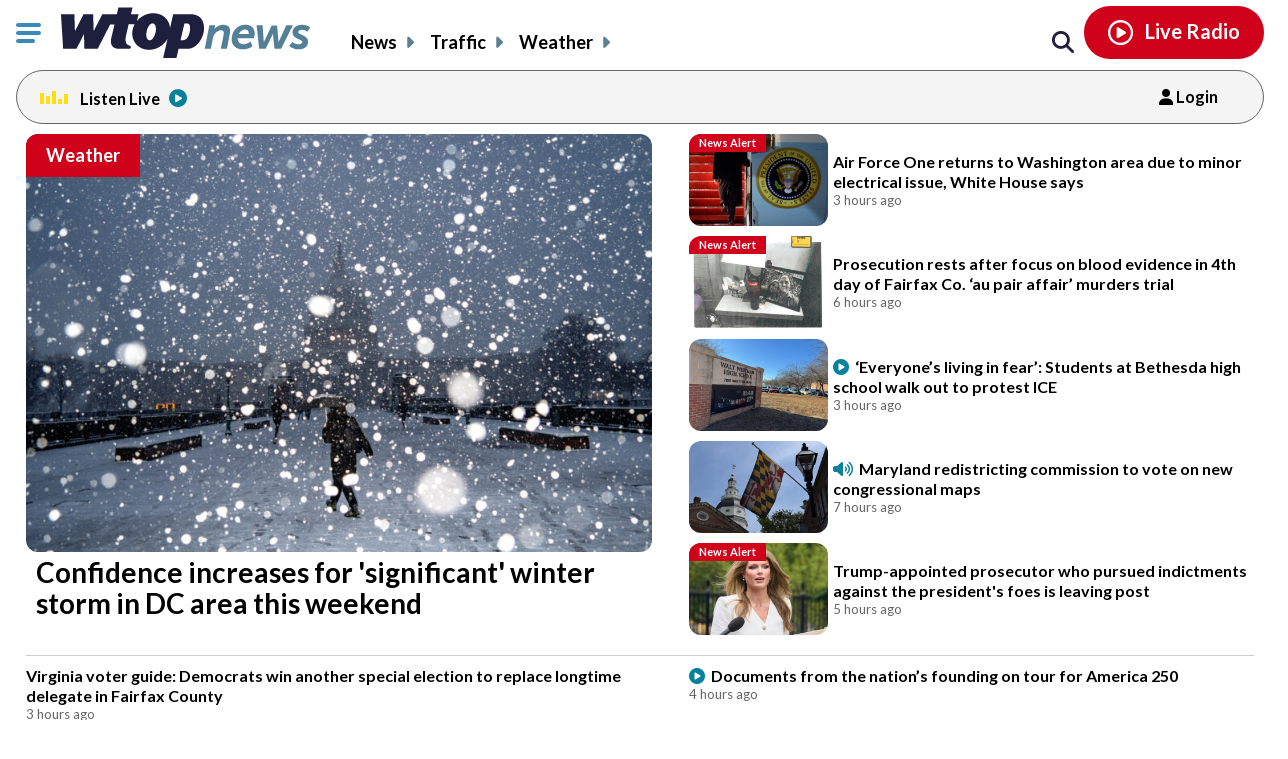

--- FILE ---
content_type: text/html; charset=UTF-8
request_url: https://wtop.com/?nid=596&sid=2178972
body_size: 61556
content:
<!doctype html>
<!--[if lt IE 7]>
<html lang="en" class="no-js lt-ie9 lt-ie8 lt-ie7"> <![endif]-->
<!--[if IE 7]>
<html lang="en" class="no-js lt-ie9 lt-ie8"> <![endif]-->
<!--[if IE 8]>
<html lang="en" class="no-js lt-ie9"> <![endif]-->
<!--[if gt IE 8]><!-->
<html lang="en" class="no-js"> <!--<![endif]-->
<head>
    <script type="text/javascript">window.dataLayer = window.dataLayer || [];</script>

    <meta charset="utf-8">
    <meta http-equiv="X-UA-Compatible" content="IE=edge,chrome=1">

    <meta name="viewport" content="width=device-width, initial-scale=1, maximum-scale=1">


        <script type="text/javascript"> const scrollTop_Height = 350 </script>
    <title>WTOP | Washington’s Top News | DC, MD &#038; VA News, Traffic &#038; Weather</title>
			<!-- Begin IndexExchange  -->
			<script async src="//js-sec.indexww.com/ht/p/186967-76288346428612.js"></script>
			<!-- End IndexExchange -->
					<!-- SailThru -->
			<meta name="sailthru.canonical" content="https://wtop.com/" />
			<meta name="sailthru.date" content="2019-07-04 02:23:15" />
			
				
					<meta name="sailthru.image.full" content="https://wtop.com/wp-content/plugins/sailthru-custom/assets/img/wtop50x50.jpg" />
			<meta name="sailthru.image.thumb" content="https://wtop.com/wp-content/plugins/sailthru-custom/assets/img/wtop50x50.jpg" />
				<!-- /SailThru -->
		<!-- SailThru --><meta name="sailthru.canonical" content="https://wtop.com/" /><meta name="sailthru.date" content="2019-07-04 02:23:15" /><meta name="sailthru.image.full" content="https://wtop.com/wp-content/plugins/sailthru-newsletters-custom/assets/img/wtop50x50.jpg" /><meta name="sailthru.image.thumb" content="https://wtop.com/wp-content/plugins/sailthru-newsletters-custom/assets/img/wtop50x50.jpg" /><!-- /SailThru -->			<script>
				var refreshPageInterval;
				function refreshPageAction( ) {
					if( ! refreshPageInterval ){
						refreshPageInterval = setInterval(function(){
													window.location.reload(1);
											}, ( 480 * 1000 ) );
					}
				}
				refreshPageAction( );
			</script>
			        <script type="text/javascript">
            document.cookie = "krg_crb=;expires=Thu, 01 Jan 1970 00:00:01 GMT;path=/";
            document.cookie = "krg_uid=;expires=Thu, 01 Jan 1970 00:00:01 GMT;path=/";
        </script>
        
<!-- The SEO Framework by Sybre Waaijer -->
<meta name="description" content="WTOP delivers the latest news, traffic and weather information to the Washington, D.C. region. See today&#8217;s top stories." />
<meta property="og:image" content="https://wtop.com/wp-content/uploads/2017/04/wtop_logo_512x512.png" />
<meta property="og:locale" content="en_US" />
<meta property="og:type" content="website" />
<meta property="og:title" content="WTOP | Washington’s Top News | DC, MD &#038; VA News, Traffic &#038; Weather" />
<meta property="og:description" content="WTOP delivers the latest news, traffic and weather information to the Washington, D.C. region. See today&#8217;s top stories." />
<meta property="og:url" content="https://wtop.com/" />
<meta property="og:site_name" content="WTOP News" />
<meta name="twitter:card" content="summary_large_image" />
<meta name="twitter:title" content="WTOP | Washington’s Top News | DC, MD &#038; VA News, Traffic &#038; Weather" />
<meta name="twitter:description" content="WTOP delivers the latest news, traffic and weather information to the Washington, D.C. region. See today&#8217;s top stories." />
<meta name="twitter:image" content="https://wtop.com/wp-content/uploads/2017/04/wtop_logo_512x512.png" />
<link rel="canonical" href="https://wtop.com/" />
<script type="application/ld+json">{"@context":"https://schema.org","@type":"WebSite","url":"https://wtop.com/","name":"WTOP News","potentialAction":{"@type":"SearchAction","target":"https://wtop.com/search/?s=/{search_term_string}/","query-input":"required name=search_term_string"}}</script>
<!-- / The SEO Framework by Sybre Waaijer | 3.98ms meta | 0.08ms boot -->

<link rel='dns-prefetch' href='//ajax.googleapis.com' />
<link rel='dns-prefetch' href='//secure-drm.imrworldwide.com' />
<link rel='dns-prefetch' href='//code.jquery.com' />
<link rel='dns-prefetch' href='//use.fontawesome.com' />
<link rel='dns-prefetch' href='//s.w.org' />
<script type="text/javascript">
window._wpemojiSettings = {"baseUrl":"https:\/\/s.w.org\/images\/core\/emoji\/13.1.0\/72x72\/","ext":".png","svgUrl":"https:\/\/s.w.org\/images\/core\/emoji\/13.1.0\/svg\/","svgExt":".svg","source":{"concatemoji":"https:\/\/wtop.com\/wp-includes\/js\/wp-emoji-release.min.js?ver=5.9.4"}};
/*! This file is auto-generated */
!function(e,a,t){var n,r,o,i=a.createElement("canvas"),p=i.getContext&&i.getContext("2d");function s(e,t){var a=String.fromCharCode;p.clearRect(0,0,i.width,i.height),p.fillText(a.apply(this,e),0,0);e=i.toDataURL();return p.clearRect(0,0,i.width,i.height),p.fillText(a.apply(this,t),0,0),e===i.toDataURL()}function c(e){var t=a.createElement("script");t.src=e,t.defer=t.type="text/javascript",a.getElementsByTagName("head")[0].appendChild(t)}for(o=Array("flag","emoji"),t.supports={everything:!0,everythingExceptFlag:!0},r=0;r<o.length;r++)t.supports[o[r]]=function(e){if(!p||!p.fillText)return!1;switch(p.textBaseline="top",p.font="600 32px Arial",e){case"flag":return s([127987,65039,8205,9895,65039],[127987,65039,8203,9895,65039])?!1:!s([55356,56826,55356,56819],[55356,56826,8203,55356,56819])&&!s([55356,57332,56128,56423,56128,56418,56128,56421,56128,56430,56128,56423,56128,56447],[55356,57332,8203,56128,56423,8203,56128,56418,8203,56128,56421,8203,56128,56430,8203,56128,56423,8203,56128,56447]);case"emoji":return!s([10084,65039,8205,55357,56613],[10084,65039,8203,55357,56613])}return!1}(o[r]),t.supports.everything=t.supports.everything&&t.supports[o[r]],"flag"!==o[r]&&(t.supports.everythingExceptFlag=t.supports.everythingExceptFlag&&t.supports[o[r]]);t.supports.everythingExceptFlag=t.supports.everythingExceptFlag&&!t.supports.flag,t.DOMReady=!1,t.readyCallback=function(){t.DOMReady=!0},t.supports.everything||(n=function(){t.readyCallback()},a.addEventListener?(a.addEventListener("DOMContentLoaded",n,!1),e.addEventListener("load",n,!1)):(e.attachEvent("onload",n),a.attachEvent("onreadystatechange",function(){"complete"===a.readyState&&t.readyCallback()})),(n=t.source||{}).concatemoji?c(n.concatemoji):n.wpemoji&&n.twemoji&&(c(n.twemoji),c(n.wpemoji)))}(window,document,window._wpemojiSettings);
</script>
<style type="text/css">
img.wp-smiley,
img.emoji {
	display: inline !important;
	border: none !important;
	box-shadow: none !important;
	height: 1em !important;
	width: 1em !important;
	margin: 0 0.07em !important;
	vertical-align: -0.1em !important;
	background: none !important;
	padding: 0 !important;
}
</style>
	<link rel='preload' as='font' crossorigin id='font-woff-italic-100-css'  href='https://wtop.com/wp-content/themes/wtop-new/css/fonts/Lato/italic-100.woff2?ver=all' type='font/woff2' media='all' />
<link rel='preload' as='font' crossorigin id='font-woff-italic-300-css'  href='https://wtop.com/wp-content/themes/wtop-new/css/fonts/Lato/italic-300.woff2?ver=all' type='font/woff2' media='all' />
<link rel='preload' as='font' crossorigin id='font-woff-italic-400-css'  href='https://wtop.com/wp-content/themes/wtop-new/css/fonts/Lato/italic-400.woff2?ver=all' type='font/woff2' media='all' />
<link rel='preload' as='font' crossorigin id='font-woff-italic-700-css'  href='https://wtop.com/wp-content/themes/wtop-new/css/fonts/Lato/italic-700.woff2?ver=all' type='font/woff2' media='all' />
<link rel='preload' as='font' crossorigin id='font-woff-italic-900-css'  href='https://wtop.com/wp-content/themes/wtop-new/css/fonts/Lato/italic-900.woff2?ver=all' type='font/woff2' media='all' />
<link rel='preload' as='font' crossorigin id='font-woff-normal-300-css'  href='https://wtop.com/wp-content/themes/wtop-new/css/fonts/Lato/normal-300.woff2?ver=all' type='font/woff2' media='all' />
<link rel='preload' as='font' crossorigin id='font-woff-normal-400-css'  href='https://wtop.com/wp-content/themes/wtop-new/css/fonts/Lato/normal-400.woff2?ver=all' type='font/woff2' media='all' />
<link rel='preload' as='font' crossorigin id='font-woff-normal-700-css'  href='https://wtop.com/wp-content/themes/wtop-new/css/fonts/Lato/normal-700.woff2?ver=all' type='font/woff2' media='all' />
<link rel='preload' as='font' crossorigin id='font-woff-normal-900-css'  href='https://wtop.com/wp-content/themes/wtop-new/css/fonts/Lato/normal-900.woff2?ver=all' type='font/woff2' media='all' />
<link rel='stylesheet' id='print-css'  href='https://wtop.com/wp-content/themes/wtop-new/assets/css/print.css?ver=1' type='text/css' media='print' />
<link rel='stylesheet' id='SailThru-css'  href='https://wtop.com/wp-content/plugins/sailthru-custom/assets/css/sailthru.css?ver=260108-200225' type='text/css' media='all' />
<link rel='stylesheet' id='Sailthru_Newsletters_Custom-css'  href='https://wtop.com/wp-content/plugins/sailthru-newsletters-custom/assets/css/sailthru.css?ver=0.1' type='text/css' media='all' />
<link rel='stylesheet' id='sailthru-newsletter-signup-css-css'  href='https://wtop.com/wp-content/plugins/sailthru-newsletters-custom/assets/css/sailthru-newsletter-signup.min.css?ver=1767902545' type='text/css' media='all' />
<link rel='stylesheet' id='font-awesome-css-css'  href='https://use.fontawesome.com/releases/v6.7.1/css/all.css?ver=6.7.1' type='text/css' media='' />
<link rel='stylesheet' id='wtop-theme-stylesheet-css'  href='https://wtop.com/wp-content/themes/wtop-new/style.css?ver=1767902546' type='text/css' media='all' />
<link rel='stylesheet' id='blog_styles-css'  href='https://wtop.com/wp-content/themes/wtop-new/blog-styles.css?ver=1767902546' type='text/css' media='' />

		<!-- Media Trade Craft  -->
		<link rel="preconnect" href="https://01.cdn.mediatradecraft.com/" crossorigin="" />
		<link rel="dns-prefetch" href="https://01.cdn.mediatradecraft.com/" />
		<link rel="preconnect" href="https://securepubads.g.doubleclick.net/" crossorigin="" />
		<link rel="dns-prefetch" href="https://securepubads.g.doubleclick.net/" />
		<link rel="preconnect" href="https://c.amazon-adsystem.com/" crossorigin="" />
		<link rel="dns-prefetch" href="https://c.amazon-adsystem.com/" />
		<link rel="preconnect" href="https://micro.rubiconproject.com/" crossorigin="" />
		<link rel="dns-prefetch" href="https://micro.rubiconproject.com/" />

		<script src="https://c.amazon-adsystem.com/aax2/apstag.js" async="true"></script>
		<script src="https://securepubads.g.doubleclick.net/tag/js/gpt.js" async="true"></script>
		<script src="https://01.cdn.mediatradecraft.com/wtop/main/main.js?template=homepage" async="true"></script>
		<link href="https://01.cdn.mediatradecraft.com/wtop/main/main.css" media="print" onload="this.media='all'" rel="stylesheet" />

		<!-- // Media Trade Craft -->

		<meta name="sentry-trace" content="2b86a939da0b425b9cb9dc3c25dd3ee1-4534d7ea97ac47d1-0" />
<meta name="traceparent" content="" />
<meta name="baggage" content="sentry-trace_id=2b86a939da0b425b9cb9dc3c25dd3ee1,sentry-sample_rate=0.1,sentry-transaction=%2F,sentry-public_key=e77a47c1ffc9f2f7f48a32f1ea577659,sentry-org_id=4509877757870080,sentry-release=0.0.1,sentry-environment=wtop-prod,sentry-sampled=false,sentry-sample_rand=0.891589" />
		<!-- Google Tag Manager -->
		<noscript><iframe src="//www.googletagmanager.com/ns.html?id=GTM-TZGJTC"
		height="0" width="0" style="display:none;visibility:hidden"></iframe></noscript>
		<script>(function(w,d,s,l,i){w[l]=w[l]||[];w[l].push({'gtm.start':
		new Date().getTime(),event:'gtm.js'});var f=d.getElementsByTagName(s)[0],
		j=d.createElement(s),dl=l!='dataLayer'?'&l='+l:'';j.async=true;j.src=
		'//www.googletagmanager.com/gtm.js?id='+i+dl;f.parentNode.insertBefore(j,f);
		})(window,document,'script','dataLayer','GTM-TZGJTC');</script>
		<!-- End Google Tag Manager -->
            			<!-- <script>
			(function() {
				if (window.Osano && Osano.cm) {
					const consent = Osano.cm.getConsent();
					if (consent.consentedCategories.includes('C0001')) {
						// Setup dataLayer and gtag before loading GA script
						window.dataLayer = window.dataLayer || [];
						function gtag(){dataLayer.push(arguments);}

						gtag('js', new Date());

						gtag('config', 'G-7DGXB37KZH', {
							'author': '',
							'primary_category': ''
						});

						// Now load gtag.js
						var gtagScript = document.createElement("script");
						gtagScript.async = true;
						gtagScript.src = "https://www.googletagmanager.com/gtag/js?id=G-7DGXB37KZH";
						document.head.appendChild(gtagScript);
					}
				}
			})();
			</script> -->




				<!-- Google Analytics  -->
		<!-- Global site tag (gtag.js) - Google Analytics -->
			<!-- This is GA4 -->
			<script async src="https://www.googletagmanager.com/gtag/js?id=G-7DGXB37KZH"></script>
			<script>
				window.dataLayer = window.dataLayer || [];
				window.dataLayer.push({
					'author' : '',
					'primary_category' : ''
				});
				function gtag(){dataLayer.push(arguments);}
				gtag('js', new Date());
				gtag('config', 'G-7DGXB37KZH');
			</script>           
              <!-- //This is GA4 -->    
		<!-- // Google Analytics -->
		<script src="/advertisement.js" defer></script>

		        <script>
            window.Site = window.Site || {};
            window.Site.icons = window.Site.icons || {};
            window.Site.icons['arrow-down'] = "<svg class=\"Svg\" data-name=\"arrow-down\" version=\"1.1\" xmlns=\"http:\/\/www.w3.org\/2000\/svg\" xmlns:xlink=\"http:\/\/www.w3.org\/1999\/xlink\" x=\"0px\" y=\"0px\" width=\"11px\" height=\"7px\" viewBox=\"0 0 11 7\" enable-background=\"new 0 0 11 7\" xml:space=\"preserve\">\t<image src=\"https:\/\/wtop.com\/wp-content\/themes\/wtop-new\/assets\/img\/icons\/arrow-down.png\" \/><path d=\"M9.786,0c-0.32,0-0.623,0.127-0.857,0.365l-3.43,3.601L2.143,0.444C1.911,0.162,1.573,0,1.214,0\n\tC0.545,0,0,0.561,0,1.25c0,0.296,0.101,0.58,0.285,0.805C0.3,2.076,0.316,2.097,0.335,2.116l4.279,4.493\n\tC4.843,6.857,5.165,7,5.497,7H5.5c0.333,0,0.654-0.143,0.876-0.385l4.291-4.506C10.882,1.876,11,1.571,11,1.25\n\tC11,0.561,10.455,0,9.786,0z\"\/><\/svg>";
            window.Site.icons['image-arrow-circle-blue'] = "https:\/\/wtop.com\/wp-content\/themes\/wtop-new\/assets\/img\/icons\/arrow-circle-blue.png";
            window.Site.icons['image-arrow-right-black'] = "https:\/\/wtop.com\/wp-content\/themes\/wtop-new\/assets\/img\/icons\/arrow-right-black.png";
            window.Site.icons['image-arrow-left-black'] = "https:\/\/wtop.com\/wp-content\/themes\/wtop-new\/assets\/img\/icons\/arrow-left-black.png";
        </script>
        <script type='text/javascript' src='https://ajax.googleapis.com/ajax/libs/jquery/3.3.1/jquery.min.js?ver=2.1.0' id='jquery-js'></script>

        <script>
        // Fallback to loading jQuery from a local path if the CDN is unavailable
        (window.jQuery || append_jquery_fallback() );
            function append_jquery_fallback(){
                var script = document.createElement('script');
                script.setAttribute('type', 'text/javascript');
                script.setAttribute('src', 'https://wtop.com/wp-content/themes/wtop-new/assets/vendor/jquery/dist/jquery.min.js');
                document.write(script.outerHTML);
            }
        </script><script type='text/javascript' src='//secure-drm.imrworldwide.com/novms/js/2/ggcmb400.js?ver=5.9.4' id='nielsensdk-js'></script>
<script type='text/javascript' id='ggcom-js-extra'>
/* <![CDATA[ */
var _nolggGlobalParams = {"sfcode":"drm","apid":"P161F34E0-CC10-4E18-B59B-CDAA8FC2516B","apn":"WTOP"};
var _nolggGlobalParamsMeta = {"provider":"HubbardRadio","stationType":"1","assetid":"WTOP-FM"};
var _nolggSettings = {"debug":""};
/* ]]> */
</script>
<script type='text/javascript' src='https://wtop.com/wp-content/themes/wtop-new/js/ggCom_embed.js?ver=5.9.4' id='ggcom-js'></script>
<script type='text/javascript' id='frontpage_js-js-before'>
var alternative_headlines_json = "https://wtop.com/wp-content/uploads/alternative_headlines.txt";
var locked_impression_path = "https://wtop.com/wp-content/uploads/alt-headlines-lock-impression.txt";
</script>
<script type='text/javascript' src='https://wtop.com/wp-content/themes/wtop-new/js/WTOPHomepage/dist/wtop_homepage.min.js?ver=1767902546' id='frontpage_js-js'></script>
<script type='text/javascript' id='DFPLIGHT-js-extra'>
/* <![CDATA[ */
var DFP_ad_slots = "[{\"name\":\"wtop_mobile_adhesion_1\",\"sizes\":\"[[320, 50],[1,1]]\",\"id\":\"DFP_slot_wtop_mobile_adhesion_1_1\",\"sizeMapping\":{\"[750, 200]\":\"[]\",\"[0, 0]\":\"[[320, 50],[1,1]]\"},\"extra\":false,\"outofpage\":false,\"companion\":false,\"expandedSize\":false,\"transition\":false,\"avoidRender\":false},{\"name\":\"wtop_homepage_desktop_hpt\",\"sizes\":\"[[1, 1], [970, 250]]\",\"id\":\"DFP_slot_wtop_homepage_desktop_hpt_1\",\"sizeMapping\":{\"[768, 200]\":\"[[1, 1], [970, 250]]\",\"[0, 0]\":\"[]\"},\"extra\":false,\"outofpage\":false,\"companion\":false,\"expandedSize\":false,\"transition\":false,\"avoidRender\":false},{\"name\":\"wtop_homepage_desktop_1\",\"sizes\":\"[[970, 250], [728, 90]]\",\"id\":\"DFP_slot_wtop_homepage_desktop_1_1\",\"sizeMapping\":{\"[0, 0]\":\"[]\",\"[1170, 0]\":\"[728, 90]\",\"[1500, 0]\":\"[970, 250]\"},\"extra\":false,\"outofpage\":false,\"companion\":false,\"expandedSize\":false,\"transition\":false,\"avoidRender\":false},{\"name\":\"wtop_homepage_desktop_2\",\"sizes\":\"[[970, 250], [970, 90], [728, 90], [468, 60], [1, 1]]\",\"id\":\"DFP_slot_wtop_homepage_desktop_2_1\",\"sizeMapping\":{\"[1025, 200]\":\"[[970, 90],[970, 250],[728, 90], [468, 60]]\",\"[0, 0]\":\"[]\"},\"extra\":false,\"outofpage\":false,\"companion\":false,\"expandedSize\":false,\"transition\":false,\"avoidRender\":false},{\"name\":\"wtop_homepage_desktop_3\",\"sizes\":\"[[970, 250], [970, 90], [728, 90], [468, 60], [1, 1]]\",\"id\":\"DFP_slot_wtop_homepage_desktop_3_1\",\"sizeMapping\":{\"[1025, 200]\":\"[[970, 90],[970, 250],[728, 90], [468, 60]]\",\"[0, 0]\":\"[]\"},\"extra\":false,\"outofpage\":false,\"companion\":false,\"expandedSize\":false,\"transition\":false,\"avoidRender\":false},{\"name\":\"wtop_homepage_300x600\",\"sizes\":\"[[300, 600]]\",\"id\":\"DFP_slot_wtop_homepage_300x600_1\",\"sizeMapping\":{\"[1025, 900]\":\"[[1, 1],[300, 600]]\",\"[1025, 450]\":\"[[1, 1],[300, 250]]\",\"[0, 0]\":\"[]\"},\"extra\":false,\"outofpage\":false,\"companion\":false,\"expandedSize\":false,\"transition\":false,\"avoidRender\":false},{\"name\":\"wtop_homepage_partnership_300x250\",\"sizes\":\"[[300, 250]]\",\"id\":\"DFP_slot_wtop_homepage_partnership_300x250_1\",\"sizeMapping\":{\"[0, 0]\":\"[[1, 1],[300, 250]]\"},\"extra\":false,\"outofpage\":false,\"companion\":false,\"expandedSize\":false,\"transition\":false,\"avoidRender\":false},{\"name\":\"wtop_homepage_partnership_mobile\",\"sizes\":\"[300, 250]\",\"id\":\"DFP_slot_wtop_homepage_partnership_mobile_1\",\"sizeMapping\":{\"[1426, 200]\":\"[]\",\"[1425, 200]\":\"[300, 250]\",\"[0, 0]\":\"[300, 250]\"},\"extra\":false,\"outofpage\":false,\"companion\":false,\"expandedSize\":false,\"transition\":false,\"avoidRender\":false},{\"name\":\"wtop_homepage_mobile_300x250_1\",\"sizes\":\"[300, 250]\",\"id\":\"DFP_slot_wtop_homepage_mobile_300x250_1_1\",\"sizeMapping\":{\"[1426, 200]\":\"[]\",\"[1169, 0]\":\"[]\",\"[0, 0]\":\"[300, 250]\"},\"extra\":false,\"outofpage\":false,\"companion\":false,\"expandedSize\":false,\"transition\":false,\"avoidRender\":false},{\"name\":\"wtop_homepage_mobile_300x250_2\",\"sizes\":\"[300, 250]\",\"id\":\"DFP_slot_wtop_homepage_mobile_300x250_2_1\",\"sizeMapping\":{\"[1426, 200]\":\"[]\",\"[1169, 0]\":\"[]\",\"[0, 0]\":\"[300, 250]\"},\"extra\":false,\"outofpage\":false,\"companion\":false,\"expandedSize\":false,\"transition\":false,\"avoidRender\":false},{\"name\":\"wtop_homepage_mobile_300x250_3\",\"sizes\":\"[300, 250]\",\"id\":\"DFP_slot_wtop_homepage_mobile_300x250_3_1\",\"sizeMapping\":{\"[1426, 200]\":\"[]\",\"[1425, 200]\":\"[300, 250]\",\"[0, 0]\":\"[300, 250]\"},\"extra\":false,\"outofpage\":false,\"companion\":false,\"expandedSize\":false,\"transition\":false,\"avoidRender\":false},{\"name\":\"wtop_homepage_mobile_300x250_4\",\"sizes\":\"[[300, 250]]\",\"id\":\"DFP_slot_wtop_homepage_mobile_300x250_4_1\",\"sizeMapping\":{\"[1024, 200]\":\"[]\",\"[0, 0]\":\"[300, 250]\"},\"extra\":false,\"outofpage\":false,\"companion\":false,\"expandedSize\":false,\"transition\":false,\"avoidRender\":false},{\"name\":\"wtop_homepage_mobile_300x250_5\",\"sizes\":\"[[300, 250]]\",\"id\":\"DFP_slot_wtop_homepage_mobile_300x250_5_1\",\"sizeMapping\":{\"[1024, 200]\":\"[]\",\"[0, 0]\":\"[300, 250]\"},\"extra\":false,\"outofpage\":false,\"companion\":false,\"expandedSize\":false,\"transition\":false,\"avoidRender\":false},{\"name\":\"wtop_homepage_mobile_300x250_6\",\"sizes\":\"[[300, 250]]\",\"id\":\"DFP_slot_wtop_homepage_mobile_300x250_6_1\",\"sizeMapping\":{\"[1024, 200]\":\"[]\",\"[0, 0]\":\"[300, 250]\"},\"extra\":false,\"outofpage\":false,\"companion\":false,\"expandedSize\":false,\"transition\":false,\"avoidRender\":false},{\"name\":\"wtop_homepage_mobile_300x250_7\",\"sizes\":\"[[300, 250]]\",\"id\":\"DFP_slot_wtop_homepage_mobile_300x250_7_1\",\"sizeMapping\":{\"[1024, 200]\":\"[]\",\"[0, 0]\":\"[300, 250]\"},\"extra\":false,\"outofpage\":false,\"companion\":false,\"expandedSize\":false,\"transition\":false,\"avoidRender\":false},{\"name\":\"wtop_homepage_mobile_300x250_8\",\"sizes\":\"[[300, 250]]\",\"id\":\"DFP_slot_wtop_homepage_mobile_300x250_8_1\",\"sizeMapping\":{\"[1024, 200]\":\"[]\",\"[0, 0]\":\"[300, 250]\"},\"extra\":false,\"outofpage\":false,\"companion\":false,\"expandedSize\":false,\"transition\":false,\"avoidRender\":false},{\"name\":\"wtop_page_desktop_300x600\",\"sizes\":\"[[300, 600]]\",\"id\":\"DFP_slot_wtop_page_desktop_300x600_1\",\"sizeMapping\":{\"[1025, 900]\":\"[[1, 1],[300, 600]]\",\"[1025, 450]\":\"[[1, 1],[300, 250]]\",\"[0, 0]\":\"[]\"},\"extra\":false,\"outofpage\":false,\"companion\":false,\"expandedSize\":false,\"transition\":false,\"avoidRender\":false},{\"name\":\"wtop_page_mobile_300x250\",\"sizes\":\"[[300, 250]]\",\"id\":\"DFP_slot_wtop_page_mobile_300x250_1\",\"sizeMapping\":{\"[1024, 200]\":\"[]\",\"[0, 0]\":\"[300, 250]\"},\"extra\":false,\"outofpage\":false,\"companion\":false,\"expandedSize\":false,\"transition\":false,\"avoidRender\":false}]";
var DFP_custom_targeting = {"is_front":"true","is_archive":"false","is_article":"false","is_gallery":"false","is_page":"false","is_traffic":"false","is_weather":"false","is_headlines":"false","is_search":"false","is_author":"false","is_dev":"false","include_cms_player":"false","disable_all_ads":"false","disable_header_ad":"false","disable_footer_ad":"false","disable_right_rail_ads":"false","disable_in_article_ads":"false","slug":"front-page-new","category":"","section":"","traffic":"","weather":"","region":"","tag":"","author":""};
/* ]]> */
</script>
<script type='text/javascript' src='https://wtop.com/wp-content/plugins/dfp-custom-light/assets/js/dist/dfp-custom-light.min.js?ver=1.0.0' id='DFPLIGHT-js'></script>
<link rel="https://api.w.org/" href="https://wtop.com/wp-json/" /><link rel="alternate" type="application/json" href="https://wtop.com/wp-json/wp/v2/pages/19893542" /><link rel="alternate" type="application/json+oembed" href="https://wtop.com/wp-json/oembed/1.0/embed?url=https%3A%2F%2Fwtop.com%2F" />
<link rel="alternate" type="text/xml+oembed" href="https://wtop.com/wp-json/oembed/1.0/embed?url=https%3A%2F%2Fwtop.com%2F&#038;format=xml" />
<!-- Osano Cookies Consent Notice start for wtop.com -->
	<script src="https://cmp.osano.com/Azqe5XTmI42atAm9K/0190736e-d38d-4b44-880d-587a15e02d1e/osano.js"></script>

	<!-- Osano Cookies Consent Notice end for wtop.com -->
        <style>
            body{
                padding : 0px !important;
            }
            html.wp-toolbar{padding-top: 0px !important;}
        </style>
                <!--ZOOMINFO HEADER SCRIPT-->
        <script>
            (function () {
                var zi = document.createElement('script');
                zi.type = 'text/javascript';
                zi.async = true;
                zi.referrerPolicy = 'unsafe-url';
                zi.src = 'https://ws.zoominfo.com/pixel/6245e68be2bbe6001aaa141b';
                var s = document.getElementsByTagName('script')[0];
                s.parentNode.insertBefore(zi, s);
            })();</script>
        <!--ZOOMINFO HEADER SCRIPT END-->
        

 <!-- Custom CSS -->  
<style type="text/css">@media only screen and (max-width:768px) {

    .top-story-left-inner-left h3 {
        padding: 0 1rem 0 0 !important;
    }

    .podcast-promo-main {
        display: block;
    }

    .podcast-promo-logo {
        float: left;
    }

    .podcast-promo-text {
        display: block;
        margin: 0.2rem 0.5rem 0 1rem;
    }

    .podcast-promo-calltoaction {
        display: block;
        margin-top: 10%;
    }



}</style>


<script type='application/ld+json'>
                            {"@context":"https://schema.org",
                            "@type":"NewsMediaOrganization",
                            "url":"https://wtop.com",
                            "name": "WTOP News",
                            "foundingDate": "1929-01-29",
                            "slogan": "Washington's TOP News",
                            "Telephone": "202-895-5000",
                            "parentOrganization": "Hubbard Broadcasting",
                            "logo": "https://wtop.com/wp-content/uploads/2021/11/WtopNewsLogo_vertical_500x500.png",
                            "description": "WTOP News delivers the latest local news, traffic and weather information to the Washington, D.C., region across multiple platforms.",
                            "sameAs":["https://www.instagram.com/wtopnews/","https://www.youtube.com/user/WTOPradio","https://www.facebook.com/wtopnews/","https://twitter.com/WTOP","https://twitter.com/WTOPtraffic"]
                            }
                        </script>
        <script type="application/ld+json">
            {"@context":"http:\/\/schema.org","@type":"WebPage","headline":"WTOP News","url":"https:\/\/wtop.com"}
        </script>
        <link rel="alternate" type="application/rss+xml" title="WTOP News &raquo; Feed" href="https://wtop.com/feed/" />
        <link rel="apple-touch-icon" sizes="57x57" href="https://wtop.com/wp-content/themes/wtop-new/assets/img/favicons/apple-touch-icon-57x57.png">
        <link rel="apple-touch-icon" sizes="114x114" href="https://wtop.com/wp-content/themes/wtop-new/assets/img/favicons/apple-touch-icon-114x114.png">
        <link rel="apple-touch-icon" sizes="72x72" href="https://wtop.com/wp-content/themes/wtop-new/assets/img/favicons/apple-touch-icon-72x72.png">
        <link rel="apple-touch-icon" sizes="144x144" href="https://wtop.com/wp-content/themes/wtop-new/assets/img/favicons/apple-touch-icon-144x144.png">
        <link rel="apple-touch-icon" sizes="60x60" href="https://wtop.com/wp-content/themes/wtop-new/assets/img/favicons/apple-touch-icon-60x60.png">
        <link rel="apple-touch-icon" sizes="120x120" href="https://wtop.com/wp-content/themes/wtop-new/assets/img/favicons/apple-touch-icon-120x120.png">
        <link rel="apple-touch-icon" sizes="76x76" href="https://wtop.com/wp-content/themes/wtop-new/assets/img/favicons/apple-touch-icon-76x76.png">
        <link rel="apple-touch-icon" sizes="152x152" href="https://wtop.com/wp-content/themes/wtop-new/assets/img/favicons/apple-touch-icon-152x152.png">
        <link rel="apple-touch-icon" sizes="180x180" href="https://wtop.com/wp-content/themes/wtop-new/assets/img/favicons/apple-touch-icon-180x180.png">
        <link rel="icon" type="image/png" href="https://wtop.com/wp-content/themes/wtop-new/assets/img/favicons/favicon-192x192.png" sizes="192x192">
        <link rel="icon" type="image/png" href="https://wtop.com/wp-content/themes/wtop-new/assets/img/favicons/favicon-160x160.png" sizes="160x160">
        <link rel="icon" type="image/png" href="https://wtop.com/wp-content/themes/wtop-new/assets/img/favicons/favicon-96x96.png" sizes="96x96">
        <link rel="icon" type="image/png" href="https://wtop.com/wp-content/themes/wtop-new/assets/img/favicons/favicon-16x16.png" sizes="16x16">
        <link rel="icon" type="image/png" href="https://wtop.com/wp-content/themes/wtop-new/assets/img/favicons/favicon-32x32.png" sizes="32x32">
        <meta name="msapplication-TileColor" content="#ffffff">
        <meta name="msapplication-TileImage" content="https://wtop.com/wp-content/themes/wtop-new/assets/img/favicons/mstile-144x144.png">
        <meta name="msapplication-config" content="https://wtop.com/wp-content/themes/wtop-new/assets/img/favicons/browserconfig.xml">
                <!-- Start SmartBanner configuration -->
        <meta name="smartbanner:title" content="WTOP News">
        <meta name="smartbanner:author" content="News Traffic Weather">
        <meta name="smartbanner:price" content="FREE">
        <meta name="smartbanner:price-suffix-google" content=" - In Google Play">
        <meta name="smartbanner:icon-google" content="https://wtop.com/wp-content/themes/wtop-new/assets/img/app/Google-Play-Icon.png">
        <meta name="smartbanner:button" content="VIEW">
        <meta name="smartbanner:button-url-google" content="https://play.google.com/store/apps/details?id=com.audionowdigital.player.wtopradio">
        <meta name="smartbanner:enabled-platforms" content="android">
        <!-- End SmartBanner configuration -->
        <link rel="icon" href="https://wtop.com/wp-content/uploads/2021/05/WtopNewsLogo_500x500-150x150.png" sizes="32x32" />
<link rel="icon" href="https://wtop.com/wp-content/uploads/2021/05/WtopNewsLogo_500x500-240x240.png" sizes="192x192" />
<link rel="apple-touch-icon" href="https://wtop.com/wp-content/uploads/2021/05/WtopNewsLogo_500x500-240x240.png" />
<meta name="msapplication-TileImage" content="https://wtop.com/wp-content/uploads/2021/05/WtopNewsLogo_500x500-300x300.png" />

		<!-- Chartbeat -->
        <script type='text/javascript' src='//www.youtube.com/iframe_api'></script>
        <script type='text/javascript'>
            (function() {
                /** CONFIGURATION START **/
                var _sf_async_config = window._sf_async_config = (window._sf_async_config || {});
                _sf_async_config.uid = 55822 //CHANGE THIS TO YOUR ACCOUNT ID
                _sf_async_config.domain = 'wtop.com'; //CHANGE THIS TO YOUR SITE ID
                _sf_async_config.useCanonical = true;
                _sf_async_config.useCanonicalDomain = true;
                _sf_async_config.sections = ''; //SET PAGE SECTION(S)
                _sf_async_config.authors = ''; //SET PAGE AUTHOR(S)
                _sf_async_config.autoDetect = false;
                /** CONFIGURATION END **/
                function loadChartbeat() {
                    var e = document.createElement('script');
                    var n = document.getElementsByTagName('script')[0];
                    e.type = 'text/javascript';
                    e.async = true;
                    e.src = '//static.chartbeat.com/js/chartbeat_video.js';
                    n.parentNode.insertBefore(e, n);
                }
                var _cbv = window._cbv || (window._cbv = []);
                _cbv.push(['autoDetectYouTubeIframes']);
                loadChartbeat();
            })();
        </script>
		<!-- /Chartbeat -->
				<style type="text/css" id="wp-custom-css">
			.instagram-media{margin:0 auto !important;}
		</style>
		        <script type="module" async src="https://cdn.btmessage.com/script/rlink.js?o=5668060692217856"></script>
</head>
    <body class="home page-template-default page page-id-19893542  hide-right-rail">
<!-- /18190176/Hubbard_Interstitial -->
<div id='div-gpt-ad-1605720620965-0'>
</div>

<header data-class="header" class="header header--has-primary-ad header--normal">
        <div class="container header-container">
        <div class="container__inner">
            <div class="hamburger-logo-wrapper">
                <div class="hamburger-container">
                   <div class="header__inner">
    <button class="nav__toggle" data-class="nav__toggle" type="button">
        <span class="accessible-text">Click to toggle navigation menu.</span>
        <span class="menuBar__container">
                                        <span class="menuBar"></span>
                                        <span class="menuBar"></span>
                                        <span class="menuBar"></span>
                                    </span>
    </button>
    <nav class="hamburgerNav__container" data-class="nav">
        <ul id="menu-hamburger-menu-v2" class="header_nav--hamburger"><li id="menu-item-19764403" class=" menu-item menu-item-type-custom menu-item-object-custom" ><a href="/headlines/">Headlines</a></li>
<li id="menu-item-19764404" class=" menu-item menu-item-type-custom menu-item-object-custom menu-item-has-children" ><a href="/local/">Local News</a><button class="mobileToggle"><span class="accessible-text">Click to expand menu.</span><i class="fas fa-chevron-right"></i></button>
<ul class="sub-menu">
<li id="menu-item-19764405" class=" menu-item menu-item-type-custom menu-item-object-custom menu-item-has-children" ><a href="/local/virginia/">Virginia</a><button class="mobileToggle"><span class="accessible-text">Click to expand menu.</span><i class="fas fa-chevron-right"></i></button>
	<ul class="sub-menu">
<li id="menu-item-19918798" class=" menu-item menu-item-type-custom menu-item-object-custom" ><a href="https://wtop.com/local/virginia/alexandria/">Alexandria</a></li>
<li id="menu-item-19918802" class=" menu-item menu-item-type-custom menu-item-object-custom" ><a href="https://wtop.com/local/virginia/arlington/">Arlington</a></li>
<li id="menu-item-19918806" class=" menu-item menu-item-type-custom menu-item-object-custom" ><a href="https://wtop.com/local/virginia/fairfax-county/">Fairfax County</a></li>
<li id="menu-item-19918793" class=" menu-item menu-item-type-custom menu-item-object-custom" ><a href="https://wtop.com/local/virginia/loudoun-county/">Loudoun County</a></li>
<li id="menu-item-19918804" class=" menu-item menu-item-type-custom menu-item-object-custom" ><a href="https://wtop.com/local/virginia/prince-william-county/">Prince William County</a></li>
<li id="menu-item-19918808" class=" menu-item menu-item-type-custom menu-item-object-custom" ><a href="https://wtop.com/local/virginia/stafford-county/">Stafford County</a></li>
	</ul>
</li>
<li id="menu-item-19764407" class=" menu-item menu-item-type-custom menu-item-object-custom menu-item-has-children" ><a href="/local/maryland/">Maryland</a><button class="mobileToggle"><span class="accessible-text">Click to expand menu.</span><i class="fas fa-chevron-right"></i></button>
	<ul class="sub-menu">
<li id="menu-item-19918811" class=" menu-item menu-item-type-custom menu-item-object-custom" ><a href="https://wtop.com/local/maryland/anne-arundel-county/">Anne Arundel County</a></li>
<li id="menu-item-19918812" class=" menu-item menu-item-type-custom menu-item-object-custom" ><a href="https://wtop.com/local/maryland/baltimore/">Baltimore</a></li>
<li id="menu-item-19918815" class=" menu-item menu-item-type-custom menu-item-object-custom" ><a href="https://wtop.com/local/maryland/calvert-county/">Calvert County</a></li>
<li id="menu-item-19918818" class=" menu-item menu-item-type-custom menu-item-object-custom" ><a href="https://wtop.com/local/maryland/charles-county/">Charles County</a></li>
<li id="menu-item-19918820" class=" menu-item menu-item-type-custom menu-item-object-custom" ><a href="https://wtop.com/local/maryland/frederick-county/">Frederick County</a></li>
<li id="menu-item-19918822" class=" menu-item menu-item-type-custom menu-item-object-custom" ><a href="https://wtop.com/local/maryland/howard-county/">Howard County</a></li>
<li id="menu-item-19918825" class=" menu-item menu-item-type-custom menu-item-object-custom" ><a href="https://wtop.com/local/maryland/montgomery-county/">Montgomery County</a></li>
<li id="menu-item-19918829" class=" menu-item menu-item-type-custom menu-item-object-custom" ><a href="https://wtop.com/local/maryland/prince-georges-county/">Prince George's County</a></li>
	</ul>
</li>
<li id="menu-item-19764409" class=" menu-item menu-item-type-custom menu-item-object-custom" ><a href="/local/dc/">DC</a></li>
<li id="menu-item-20247102" class=" menu-item menu-item-type-taxonomy menu-item-object-category" ><a href="https://wtop.com/local/crime/">Crime News</a></li>
<li id="menu-item-25697287" class=" menu-item menu-item-type-taxonomy menu-item-object-category" ><a href="https://wtop.com/local/matt-about-town/">Matt About Town</a></li>
<li id="menu-item-19764410" class=" menu-item menu-item-type-custom menu-item-object-custom" ><a href="/weather-news/">Weather News</a></li>
<li id="menu-item-19764412" class=" menu-item menu-item-type-custom menu-item-object-custom" ><a href="/dc-transit/">Transportation News</a></li>
</ul>
</li>
<li id="menu-item-19764414" class=" menu-item menu-item-type-custom menu-item-object-custom menu-item-has-children" ><a href="/national/">National</a><button class="mobileToggle"><span class="accessible-text">Click to expand menu.</span><i class="fas fa-chevron-right"></i></button>
<ul class="sub-menu">
<li id="menu-item-19918840" class=" menu-item menu-item-type-custom menu-item-object-custom" ><a href="https://wtop.com/national-security/">National Security</a></li>
</ul>
</li>
<li id="menu-item-19764415" class=" menu-item menu-item-type-custom menu-item-object-custom" ><a href="/world/">World</a></li>
<li id="menu-item-19764416" class=" menu-item menu-item-type-custom menu-item-object-custom menu-item-has-children" ><a href="/business-finance/">Business & Finance</a><button class="mobileToggle"><span class="accessible-text">Click to expand menu.</span><i class="fas fa-chevron-right"></i></button>
<ul class="sub-menu">
<li id="menu-item-19918860" class=" menu-item menu-item-type-custom menu-item-object-custom" ><a href="https://wtop.com/business-finance/consumer-news/">Consumer</a></li>
<li id="menu-item-19918862" class=" menu-item menu-item-type-custom menu-item-object-custom" ><a href="https://wtop.com/business-finance/real-estate/">Real Estate</a></li>
<li id="menu-item-19918863" class=" menu-item menu-item-type-custom menu-item-object-custom" ><a href="https://wtop.com/business-finance/recalls/">Recalls</a></li>
</ul>
</li>
<li id="menu-item-19764417" class=" menu-item menu-item-type-custom menu-item-object-custom menu-item-has-children" ><a href="/government/">Government</a><button class="mobileToggle"><span class="accessible-text">Click to expand menu.</span><i class="fas fa-chevron-right"></i></button>
<ul class="sub-menu">
<li id="menu-item-19764423" class=" menu-item menu-item-type-custom menu-item-object-custom" ><a href="/government/congress/">Congress</a></li>
<li id="menu-item-19918834" class=" menu-item menu-item-type-custom menu-item-object-custom" ><a href="https://wtop.com/government/supreme-court/">Supreme Court</a></li>
<li id="menu-item-19918835" class=" menu-item menu-item-type-custom menu-item-object-custom" ><a href="https://wtop.com/government/white-house/">White House</a></li>
<li id="menu-item-27071179" class=" menu-item menu-item-type-taxonomy menu-item-object-category" ><a href="https://wtop.com/government/liveblog-today-on-the-hill/">Today on the Hill</a></li>
</ul>
</li>
<li id="menu-item-19764422" class=" menu-item menu-item-type-custom menu-item-object-custom menu-item-has-children" ><a href="/lifestyle/">Lifestyle</a><button class="mobileToggle"><span class="accessible-text">Click to expand menu.</span><i class="fas fa-chevron-right"></i></button>
<ul class="sub-menu">
<li id="menu-item-19918907" class=" menu-item menu-item-type-custom menu-item-object-custom" ><a href="https://wtop.com/living/animals-pets/">Animals & Pets</a></li>
<li id="menu-item-19918866" class=" menu-item menu-item-type-custom menu-item-object-custom" ><a href="https://wtop.com/living/food-restaurant/">Food & Restaurants</a></li>
<li id="menu-item-19918867" class=" menu-item menu-item-type-custom menu-item-object-custom" ><a href="https://wtop.com/living/health-fitness/">Health & Fitness</a></li>
<li id="menu-item-19918868" class=" menu-item menu-item-type-custom menu-item-object-custom" ><a href="https://wtop.com/living/life-style/">Life & Style</a></li>
<li id="menu-item-19918879" class=" menu-item menu-item-type-custom menu-item-object-custom" ><a href="https://wtop.com/living/parenting/">Parenting</a></li>
<li id="menu-item-19918891" class=" menu-item menu-item-type-custom menu-item-object-custom" ><a href="https://wtop.com/living/travel/">Travel</a></li>
</ul>
</li>
<li id="menu-item-19764425" class=" menu-item menu-item-type-custom menu-item-object-custom" ><a href="/entertainment/">Entertainment</a></li>
<li id="menu-item-19764426" class=" menu-item menu-item-type-custom menu-item-object-custom menu-item-has-children" ><a href="/sports/">Sports</a><button class="mobileToggle"><span class="accessible-text">Click to expand menu.</span><i class="fas fa-chevron-right"></i></button>
<ul class="sub-menu">
<li id="menu-item-19918914" class=" menu-item menu-item-type-custom menu-item-object-custom" ><a href="https://wtop.com/sports/local-sports/baltimore-orioles/">Baltimore Orioles</a></li>
<li id="menu-item-19918915" class=" menu-item menu-item-type-custom menu-item-object-custom" ><a href="https://wtop.com/sports/local-sports/baltimore-ravens/">Baltimore Ravens</a></li>
<li id="menu-item-19918916" class=" menu-item menu-item-type-custom menu-item-object-custom" ><a href="https://wtop.com/sports/local-sports/dc-united/">DC United</a></li>
<li id="menu-item-19918920" class=" menu-item menu-item-type-custom menu-item-object-custom" ><a href="https://wtop.com/sports/local-sports/washington-capitals/">Washington Capitals</a></li>
<li id="menu-item-19918943" class=" menu-item menu-item-type-custom menu-item-object-custom" ><a href="https://wtop.com/sports/local-sports/washington-mystics/">Washington Mystics</a></li>
<li id="menu-item-19918945" class=" menu-item menu-item-type-custom menu-item-object-custom" ><a href="https://wtop.com/sports/local-sports/washington-nationals/">Washington Nationals</a></li>
<li id="menu-item-19918946" class=" menu-item menu-item-type-custom menu-item-object-custom" ><a href="https://wtop.com/sports/local-sports/washington-commanders/">Washington Commanders</a></li>
<li id="menu-item-19918948" class=" menu-item menu-item-type-custom menu-item-object-custom" ><a href="https://wtop.com/sports/local-sports/washington-wizards/">Washington Wizards</a></li>
</ul>
</li>
<li id="menu-item-25697629" class=" menu-item menu-item-type-taxonomy menu-item-object-category menu-item-has-children" ><a href="https://wtop.com/science/">Science</a><button class="mobileToggle"><span class="accessible-text">Click to expand menu.</span><i class="fas fa-chevron-right"></i></button>
<ul class="sub-menu">
<li id="menu-item-25697641" class=" menu-item menu-item-type-taxonomy menu-item-object-category" ><a href="https://wtop.com/science/the-space-place/">The Space Place</a></li>
</ul>
</li>
<li id="menu-item-19923037" class=" menu-item menu-item-type-custom menu-item-object-custom" ><a href="https://wtop.com/gallery/?gallery-type=slideshow">Photo Galleries</a></li>
<li id="menu-item-21139783" class=" menu-item menu-item-type-custom menu-item-object-custom" ><a href="https://wtop.com/noticias/">WTOP Noticias</a></li>
<li id="menu-item-25668642" class="advertise-menu-item menu-item menu-item-type-post_type menu-item-object-page" ><a href="https://wtop.com/advertise/">Advertise on WTOP</a></li>
<li id="menu-item-19764428" class="highlight-menu-item menu-item menu-item-type-custom menu-item-object-custom" ><a href="https://federalnewsnetwork.com/">Federal News Network</a></li>
<li id="menu-item-19910565" class="highlight-menu-item menu-item menu-item-type-custom menu-item-object-custom" ><a href="https://games.wtop.com/?utm_source=hamburger_menu&utm_medium=website&utm_campaign=wtop_games">Fun & Games</a></li>
<li id="menu-item-19913837" class="highlight-menu-item menu-item menu-item-type-custom menu-item-object-custom" ><a href="https://wtop.com/sponsored-content/">WTOP Insights</a></li>
</ul>    </nav>
    <button class="nav__close--overlay" data-class="nav__toggle" type="button">
        <span class="accessible-text">Click to collapse navigation menu.</span>
    </button>
</div>                </div>
                <div class="logo-container">
                    <a href="https://wtop.com/">
                        <img class="logo" src="https://wtop.com/wp-content/themes/wtop-new/images/wtop-news-logo-new.png"
                            alt="WTOP News" loading="lazy">
                    </a>
                </div>   
            </div>
           
            <div id="nav-search" class="nav-search-wrapper">
                <nav class="primaryNav__container" align="center" data-class="nav">
<!--                    <div class="primaryNav_mobile_bg" style="display: none"></div>-->
                    <ul id="menu-main-top-v2" class="header_nav--primary"><li class="menu-item menu-item-type-custom menu-item-object-custom menu-item-19811294"><a href="https://wtop.com/headlines" class="Nav-link">News</a></li>
<li class="menu-item menu-item-type-post_type menu-item-object-page menu-item-19811295"><a href="https://wtop.com/traffic/" class="Nav-link">Traffic</a></li>
<li class="menu-item menu-item-type-post_type menu-item-object-page menu-item-19811296"><a href="https://wtop.com/weather/" class="Nav-link">Weather</a></li>
</ul>                </nav>
                
<div class="search" data-class="search">
    <button class="search__icon" data-class="search-toggle" aria-label="Search">
        <i class="icon fa fa-search"></i>
    </button>

    <form role="search" method="get" class="search-form" id="wtop-new-search"
            action="https://wtop.com/search/">
        <label for="st-search-input" class="accessible-text">site search query</label>
        <input type="search" id="st-search-input" class="search-field st-default-search-input"
                data-class="search-input" placeholder="Search..."
                value="" name="s" autocomplete="off" />
    </form>
</div>


 
            </div>

            <div class="live-radio-btn-wrapper">
                <div class="live_radio_btn">
                    <a href="https://live.wtop.com/listen/?_ga=2.215033812.256376027.1670249813-1613246209.1666804719&utm_medium=web&utm_source=homepage&utm_content=header_button" target="_blank" aria-label="WTOP Listen live">
                        <div class="live-radio-icon">
                            <i class="far fa-play-circle fa-lg"></i>
                        </div>
                        <div class="live-radio-text">
                            Live Radio                        </div>
                    </a>
                </div>
            </div>

        </div><!-- end of class "container__inner" -->
<!--        <iframe src="http://git.wtop.com/wp-content/themes/wtop-new/partials/header/listen-live.php" style="width:100%; height:45px;"></iframe>-->
        
<!-- Listen Live starts -->
<div id="header-audio-player">
    <div class="inner left_container">
        <div class="vu-meter-container listen-live-element"><a href="https://live.wtop.com/?autoplay=1&utm_medium=web&utm_source=homepage&utm_content=listen_live_bar" target="_blank" aria-label="WTOP Listen live"><div class="vu-meter"><b></b><b></b><b></b><b></b><b></b></div></a></div>
        <div class="title"><a href="https://live.wtop.com/listen/?autoplay=1&utm_medium=web&utm_source=homepage&utm_content=listen_live_bar" target="_blank" aria-label="WTOP Listen live">Listen Live</a></div>
    </div>
<!--    <div class="inner center_container">-->
<!--        <div class="audio__control--container">-->
<!--            <div class="title">--><!--</div>-->
<!--            <div class="audio__control audio__control--volume">-->
<!--                <i class="fa fa-volume-up audio__volume-level-icon" aria-hidden="true"></i>-->
<!--                <label for="audio__volume" class="accessible-text">change volume</label>-->
<!--                <input class="audio__volume" type="range" min="0" max="1" value="1" step="0.1">-->
<!--            </div>-->
<!--        </div>-->
<!--        <div class="audio_range_container"> -->
<!--            <div class="audio_range"></div>-->
<!--        </div>-->
<!--    </div>-->
    <div class="inner center_container" id="listen-live-container">
        <div class="audio__control--container">

<!--            <div class="audio__control audio__control--volume">-->
<!--                <i class="fa fa-volume-up audio__volume-level-icon" aria-hidden="true"></i>-->
<!--                <label for="audio__volume" class="accessible-text">change volume</label>-->
<!--                <input class="audio__volume" type="range" min="0" max="1" value="1" step="0.1">-->
<!--            </div>-->
        </div>
<!--        <div class="audio_range_container">-->
<!--            <div class="audio_range"></div>-->
<!--        </div>-->
    </div>

    <section class="header__account right">
        <div class="header__account--details">
            <div class="header__account--detail header__account--login wtop_live_login">
                <div class="welcome">
                                            <a href="#" id="wtop_live_login" aria-label="Login to WTOP live"><span class="header__account--detail-login"><i class="fas fa-user fa-xs"></i> <span class="header__account--detail-login-text">Login</span></span></a>
                                    </div>
            </div>
        </div>
    </section>
</div>
<!-- Listen Live ends -->
    </div>    
</header> 

    

            <link rel='stylesheet' id="top-story-drawer-css"  href='https://wtop.com/wp-content/themes/wtop-new/css/dist/top-story-drawer.css?ver=1767902546' type='text/css' media='all' />
                        <link rel='stylesheet' id="subheads-css"  href='https://wtop.com/wp-content/themes/wtop-new/css/dist/subheads.css?ver=1767902546' type='text/css' media='all' />
                        <link rel='stylesheet' id="vertical_videos-css"  href='https://wtop.com/wp-content/themes/wtop-new/css/dist/vertical_videos.css?ver=1767902546' type='text/css' media='all' />
                        <link rel='stylesheet' id="more_top_news-css"  href='https://wtop.com/wp-content/themes/wtop-new/css/dist/more_top_news.css?ver=1767902546' type='text/css' media='all' />
                        <link rel='stylesheet' id="local_section-css"  href='https://wtop.com/wp-content/themes/wtop-new/css/dist/local_section.css?ver=1767902546' type='text/css' media='all' />
                        <link rel='stylesheet' id="videos-galleries-css"  href='https://wtop.com/wp-content/themes/wtop-new/css/dist/videos-galleries.css?ver=1767902546' type='text/css' media='all' />
                        <link rel='stylesheet' id="category_subheads-css"  href='https://wtop.com/wp-content/themes/wtop-new/css/dist/category_subheads.css?ver=1767902546' type='text/css' media='all' />
                        <link rel='stylesheet' id="fnn_n_podcast-css"  href='https://wtop.com/wp-content/themes/wtop-new/css/dist/fnn_n_podcast.css?ver=1767902546' type='text/css' media='all' />
                        <link rel='stylesheet' id="frontpage-css"  href='https://wtop.com/wp-content/themes/wtop-new/css/dist/frontpage.css?ver=1767902546' type='text/css' media='all' />
            <style type="text/css">
    .front-page-drawer-outer {
        padding: 2rem 0;
        border-bottom: 1px solid #ccc;
    }
    .front-page-drawer-outer.no-border{
        border-width: 0;
    }
    .front-page-drawer-outer:first-child {
        padding-top: 0;
    }
    .drawer-header {
        color: #000000;
        font-weight: bold;
        text-transform: uppercase;
        margin: 0 0 1rem 0.5rem;
    }

</style>
<input type="hidden" id="_alternative_headlines_nonce" name="_alternative_headlines_nonce" value="e65322c82e" /><input type="hidden" name="_wp_http_referer" value="/?nid=596&amp;sid=2178972" /><main class="page__home container shift_control">
            <div class="front-page-drawer-outer ">
                        <div class="top-story-left">
    <div class="top-story-drawer">
        <div class="inner-left">
            <div class="main-story " >            
                                <a href="https://wtop.com/weather-news/2026/01/confidence-increases-for-significant-winter-storm-in-dc-area-this-weekend/" aria-label="Confidence increases for &#039;significant&#039; winter storm in DC area this weekend">
                                            <div class="top-story-image">
                                                            <div class="alert-label">Weather</div>
                                                                                    <picture>
                                                                    <source data-srcset="https://wtop.com/wp-content/uploads/2026/01/GettyImages-2198402620-780x520.jpg" media="(min-width: 601px)" />
                                                                                                    <source data-srcset="https://wtop.com/wp-content/uploads/2026/01/GettyImages-2198402620-780x520.jpg" media="(max-width: 600px)" />
                                                                    <img class="wtop-lozad" data-src="https://wtop.com/wp-content/uploads/2026/01/GettyImages-2198402620-780x520.jpg" srcset="https://wtop.com/wp-content/uploads/2026/01/GettyImages-2198402620-780x520.jpg 768w," alt="snow falls at night with capitol building in background" />
                            </picture>
                                                    </div>
                                        <div class="top-story-text">
                        <h3>
                                                        <span class="alternative_headline">Confidence increases for 'significant' winter storm in DC area this weekend</span></h3>
                    </div>
                </a>
            </div>
        </div>

        <div class="inner-right">
            <div class="articles">
                                    <div class="article-stack " >
                        <a class="article-image" href="https://wtop.com/white-house/2026/01/air-force-one-returns-to-washington-area-due-to-minor-electrical-issue-white-house-says/" aria-label="Air Force One returns to Washington area due to minor electrical issue, White House says">
                                                            <div class="alert-label">News Alert</div>
                                                        <picture>
                                                                <source data-srcset="https://wtop.com/wp-content/uploads/2025/11/Trump_52043-180x120.jpg" media="(min-width: 601px)" />
                                                                                                <source data-srcset="https://wtop.com/wp-content/uploads/2025/11/Trump_52043-480x320.jpg" media="(max-width: 600px)" />
                                                                <img class="wtop-lozad" data-src="https://wtop.com/wp-content/uploads/2025/11/Trump_52043-480x320.jpg"  srcset="https://wtop.com/wp-content/uploads/2025/11/Trump_52043-480x320.jpg 768w," alt="Trump" />
                            </picture>
                        </a>
                        <a class="article-headline" href="https://wtop.com/white-house/2026/01/air-force-one-returns-to-washington-area-due-to-minor-electrical-issue-white-house-says/">
                            <h3>
                                                                <span class="alternative_headline">Air Force One returns to Washington area due to minor electrical issue, White House says</span>
                            </h3>
                            <div class="date">3 hours ago</div>

                        </a>
                    </div>
                                    <div class="article-stack " >
                        <a class="article-image" href="https://wtop.com/fairfax-county/2026/01/prosecution-rests-after-focus-on-blood-evidence-in-4th-day-of-fairfax-co-au-pair-affair-murders-trial/" aria-label="Prosecution rests after focus on blood evidence in 4th day of Fairfax Co. ‘au pair affair’ murders trial">
                                                            <div class="alert-label">News Alert</div>
                                                        <picture>
                                                                <source data-srcset="https://wtop.com/wp-content/uploads/2026/01/Virginia_Wife_Killing_79660-180x120.jpg" media="(min-width: 601px)" />
                                                                                                <source data-srcset="https://wtop.com/wp-content/uploads/2026/01/Virginia_Wife_Killing_79660-480x320.jpg" media="(max-width: 600px)" />
                                                                <img class="wtop-lozad" data-src="https://wtop.com/wp-content/uploads/2026/01/Virginia_Wife_Killing_79660-480x320.jpg"  srcset="https://wtop.com/wp-content/uploads/2026/01/Virginia_Wife_Killing_79660-480x320.jpg 768w," alt="Virginia Wife Killing" />
                            </picture>
                        </a>
                        <a class="article-headline" href="https://wtop.com/fairfax-county/2026/01/prosecution-rests-after-focus-on-blood-evidence-in-4th-day-of-fairfax-co-au-pair-affair-murders-trial/">
                            <h3>
                                                                <span class="alternative_headline">Prosecution rests after focus on blood evidence in 4th day of Fairfax Co. ‘au pair affair’ murders trial</span>
                            </h3>
                            <div class="date">6 hours ago</div>

                        </a>
                    </div>
                                    <div class="article-stack has_alternative_headline" data-alternative_headline="28826821"data-alternative_headline_nonce="72e6a2a619" >
                        <a class="article-image" href="https://wtop.com/montgomery-county/2026/01/everyones-living-in-fear-students-stage-walkouts-in-montgomery-county/" aria-label="&#039;Everyone&#039;s living in fear&#039;: Students at Bethesda high school walk out to protest ICE">
                                                        <picture>
                                                                <source data-srcset="https://wtop.com/wp-content/uploads/2026/01/Photo-Jan-20-2026-11-48-53-AM-scaled-e1768950404329-180x120.jpg" media="(min-width: 601px)" />
                                                                                                <source data-srcset="https://wtop.com/wp-content/uploads/2026/01/Photo-Jan-20-2026-11-48-53-AM-scaled-e1768950404329-480x320.jpg" media="(max-width: 600px)" />
                                                                <img class="wtop-lozad" data-src="https://wtop.com/wp-content/uploads/2026/01/Photo-Jan-20-2026-11-48-53-AM-scaled-e1768950404329-480x320.jpg"  srcset="https://wtop.com/wp-content/uploads/2026/01/Photo-Jan-20-2026-11-48-53-AM-scaled-e1768950404329-480x320.jpg 768w," alt="sign reading walt whitman high school" />
                            </picture>
                        </a>
                        <a class="article-headline" href="https://wtop.com/montgomery-county/2026/01/everyones-living-in-fear-students-stage-walkouts-in-montgomery-county/">
                            <h3>
                                                                    <div class="story_icon video"><span class="article_icon_image fas fa-play-circle"></span></div>
                                                                <span class="alternative_headline">'Everyone's living in fear': Students at Bethesda high school walk out to protest ICE</span>
                            </h3>
                            <div class="date">3 hours ago</div>

                        </a>
                    </div>
                                    <div class="article-stack " >
                        <a class="article-image" href="https://wtop.com/maryland/2026/01/maryland-redistricting-commission-to-vote-on-new-congressional-maps/" aria-label="Maryland redistricting commission to vote on new congressional maps">
                                                        <picture>
                                                                <source data-srcset="https://wtop.com/wp-content/uploads/2025/09/GettyImages-1629828135-180x120.jpg" media="(min-width: 601px)" />
                                                                                                <source data-srcset="https://wtop.com/wp-content/uploads/2025/09/GettyImages-1629828135-480x320.jpg" media="(max-width: 600px)" />
                                                                <img class="wtop-lozad" data-src="https://wtop.com/wp-content/uploads/2025/09/GettyImages-1629828135-480x320.jpg"  srcset="https://wtop.com/wp-content/uploads/2025/09/GettyImages-1629828135-480x320.jpg 768w," alt="maryland state house with state flag flying in front" />
                            </picture>
                        </a>
                        <a class="article-headline" href="https://wtop.com/maryland/2026/01/maryland-redistricting-commission-to-vote-on-new-congressional-maps/">
                            <h3>
                                                                    <div class="story_icon audio"><span class="article_icon_image fas fa-volume-up"></span></div>
                                                                <span class="alternative_headline">Maryland redistricting commission to vote on new congressional maps</span>
                            </h3>
                            <div class="date">7 hours ago</div>

                        </a>
                    </div>
                                    <div class="article-stack " >
                        <a class="article-image" href="https://wtop.com/virginia/2026/01/federal-judge-says-trump-appointed-federal-prosecutor-in-virginia-is-masquerading-in-the-job/" aria-label="Trump-appointed prosecutor who pursued indictments against the president&#039;s foes is leaving post">
                                                            <div class="alert-label">News Alert</div>
                                                        <picture>
                                                                <source data-srcset="https://wtop.com/wp-content/uploads/2026/01/Justice_Department_Halligan_95320-180x120.jpg" media="(min-width: 601px)" />
                                                                                                <source data-srcset="https://wtop.com/wp-content/uploads/2026/01/Justice_Department_Halligan_95320-480x320.jpg" media="(max-width: 600px)" />
                                                                <img class="wtop-lozad" data-src="https://wtop.com/wp-content/uploads/2026/01/Justice_Department_Halligan_95320-480x320.jpg"  srcset="https://wtop.com/wp-content/uploads/2026/01/Justice_Department_Halligan_95320-480x320.jpg 768w," alt="Justice Department Halligan" />
                            </picture>
                        </a>
                        <a class="article-headline" href="https://wtop.com/virginia/2026/01/federal-judge-says-trump-appointed-federal-prosecutor-in-virginia-is-masquerading-in-the-job/">
                            <h3>
                                                                <span class="alternative_headline">Trump-appointed prosecutor who pursued indictments against the president's foes is leaving post</span>
                            </h3>
                            <div class="date">5 hours ago</div>

                        </a>
                    </div>
                            </div>
        </div>
    </div>

    <div class="inner-full-text-only">
        <div class="articles">
                            <div class="article-stack " ">
                    <a class="article-headline" href="https://wtop.com/virginia-election/2026/01/virginia-voter-guide-fairfax-co-holds-another-special-election-to-replace-longtime-state-delegate/">
                        <h3>
                                                                                    <span class="alternative_headline">Virginia voter guide: Democrats win another special election to replace longtime delegate in Fairfax County</span>
                        </h3>
                        <div class="date">3 hours ago</div>

                    </a>
                </div>
                            <div class="article-stack has_alternative_headline" data-alternative_headline="28826442"data-alternative_headline_nonce="6115702e2f" ">
                    <a class="article-headline" href="https://wtop.com/local/2026/01/documents-from-the-nations-founding-on-tour-for-america-250/">
                        <h3>
                                                                                        <div class="story_icon video"><span class="article_icon_image fas fa-play-circle"></span></div>
                                                        <span class="alternative_headline">Documents from the nation's founding on tour for America 250</span>
                        </h3>
                        <div class="date">4 hours ago</div>

                    </a>
                </div>
                            <div class="article-stack " ">
                    <a class="article-headline" href="https://wtop.com/dc/2026/01/sham-nonprofit-shutdown-for-raking-in-thousands-in-bogus-candy-sales/">
                        <h3>
                                                                                    <span class="alternative_headline">Sham nonprofit shut down for raking in thousands in bogus candy sales</span>
                        </h3>
                        <div class="date">8 hours ago</div>

                    </a>
                </div>
                            <div class="article-stack has_alternative_headline" data-alternative_headline="28826858"data-alternative_headline_nonce="14214b59c7" ">
                    <a class="article-headline" href="https://wtop.com/maryland/2026/01/maryland-is-doing-big-things-again-gov-moore-on-mini-sphere-planned-for-national-harbor/">
                        <h3>
                                                                                        <div class="story_icon audio"><span class="article_icon_image fas fa-volume-up"></span></div>
                                                        <span class="alternative_headline">'Maryland is doing big things again': Gov. Moore on 'Mini-Sphere' planned for National Harbor</span>
                        </h3>
                        <div class="date">8 hours ago</div>

                    </a>
                </div>
                            <div class="article-stack " ">
                    <a class="article-headline" href="https://wtop.com/national/2026/01/vice-president-jd-vance-and-his-wife-usha-vance-say-they-are-expecting-their-fourth-child/">
                        <h3>
                                                            <div class="alert-label">Updated</div>
                                                                                    <span class="alternative_headline">Vice President JD Vance and his wife Usha Vance say they are expecting their fourth child</span>
                        </h3>
                        <div class="date">7 hours ago</div>

                    </a>
                </div>
                            <div class="article-stack " ">
                    <a class="article-headline" href="https://federalnewsnetwork.com/workforce/2026/01/trump-lauds-tremendous-federal-workforce-cuts-good-government-group-calls-them-disturbing/">
                        <h3>
                                                                                        <div class="story_icon wfed"><img class="article_icon_image" width="40" height="40" src="https://wtop.com/wp-content/themes/wtop-new/assets/img/icons/fednews.png" alt="Federal News Network" /></div>
                                                        <span class="alternative_headline">Trump lauds ‘tremendous’ federal workforce cuts. Good government group calls them ‘disturbing.’</span>
                        </h3>
                        <div class="date"></div>

                    </a>
                </div>
                    </div>
    </div>
</div>        </div>

                                                            <div class="front-page-drawer-outer ">
                            <div class="drawer-header">DON'T MISS</div>
                        <div class="subheads-outer">
    <div class="subheads-inner postSlider" data-class="post-slider">
                                <div class="subheads-inner-stack article "  >
                <a class="subheads-inner-stack-img" href="https://wtop.com/dc/2026/01/10-foot-tall-replica-of-trumps-alleged-birthday-message-to-epstein-appears-on-national-mall/" aria-label="10-foot-tall replica of Trump’s alleged birthday message to Epstein appears on National Mall">
                                        <picture>
                                                 <source data-srcset="https://wtop.com/wp-content/uploads/2026/01/cnn-L19jb21wb25lbnRzL2ltYWdlL2luc3RhbmNlcy9jbWtscWxhc2gwMDBoM2I2cDZwMnBwNHVz-L19jb21wb25lbnRzL2FydGljbGUvaW5zdGFuY2VzL2Nta2xxNnIwMDAwOHIyNnAyYWF2NzZrZjg-300-180x120.jpg" media="(min-width: 601px)" />
                                                    <source data-srcset="https://wtop.com/wp-content/uploads/2026/01/cnn-L19jb21wb25lbnRzL2ltYWdlL2luc3RhbmNlcy9jbWtscWxhc2gwMDBoM2I2cDZwMnBwNHVz-L19jb21wb25lbnRzL2FydGljbGUvaW5zdGFuY2VzL2Nta2xxNnIwMDAwOHIyNnAyYWF2NzZrZjg-300-480x320.jpg" media="(max-width: 600px)" />
                                                <img class="wtop-lozad" data-src="https://wtop.com/wp-content/uploads/2026/01/cnn-L19jb21wb25lbnRzL2ltYWdlL2luc3RhbmNlcy9jbWtscWxhc2gwMDBoM2I2cDZwMnBwNHVz-L19jb21wb25lbnRzL2FydGljbGUvaW5zdGFuY2VzL2Nta2xxNnIwMDAwOHIyNnAyYWF2NzZrZjg-300-360x240.jpg" alt="People look at a protest art installation on the National Mall on January 19 in Washington, DC." />
                    </picture>
                </a>
                <a class="subheads-inner-stack-headline" href="https://wtop.com/dc/2026/01/10-foot-tall-replica-of-trumps-alleged-birthday-message-to-epstein-appears-on-national-mall/">
                    <h3>
                                                    <div class="story_icon video"><span class="article_icon_image fas fa-play-circle"></span></div>
                                                <span class="alternative_headline">10-foot-tall replica of Trump’s alleged birthday message to Epstein appears on National Mall</span>
                    </h3>
                                    </a>
            </div>
                                <div class="subheads-inner-stack article "  >
                <a class="subheads-inner-stack-img" href="https://wtop.com/national/2026/01/actor-melissa-gilbert-among-witnesses-at-new-mexico-detention-hearing-for-husband-timothy-busfield/" aria-label="&#039;West Wing&#039; actor Timothy Busfield released from New Mexico jail pending trial">
                                        <picture>
                                                 <source data-srcset="https://wtop.com/wp-content/uploads/2026/01/People_-_Timothy_Busfield_04080-180x120.jpg" media="(min-width: 601px)" />
                                                    <source data-srcset="https://wtop.com/wp-content/uploads/2026/01/People_-_Timothy_Busfield_04080-480x320.jpg" media="(max-width: 600px)" />
                                                <img class="wtop-lozad" data-src="https://wtop.com/wp-content/uploads/2026/01/People_-_Timothy_Busfield_04080-360x240.jpg" alt="People - Timothy Busfield" />
                    </picture>
                </a>
                <a class="subheads-inner-stack-headline" href="https://wtop.com/national/2026/01/actor-melissa-gilbert-among-witnesses-at-new-mexico-detention-hearing-for-husband-timothy-busfield/">
                    <h3>
                                                <span class="alternative_headline">'West Wing' actor Timothy Busfield released from New Mexico jail pending trial</span>
                    </h3>
                                    </a>
            </div>
                                <div class='subheads-inner-stack subheads_units'>
                            <div class="subheads-inner-stack subheads-gam-ad" id="mtc_subheads_ad_1"></div>
                        </div>
                                            <div class="subheads-inner-stack article "  >
                <a class="subheads-inner-stack-img" href="https://wtop.com/maryland/2026/01/larry-hogan-will-not-challenge-wes-moore-in-maryland-governors-race/" aria-label="Larry Hogan says he&#039;s not running for office again">
                                        <picture>
                                                 <source data-srcset="https://wtop.com/wp-content/uploads/2024/11/AP24311134967567-180x120.jpg" media="(min-width: 601px)" />
                                                    <source data-srcset="https://wtop.com/wp-content/uploads/2024/11/AP24311134967567-480x320.jpg" media="(max-width: 600px)" />
                                                <img class="wtop-lozad" data-src="https://wtop.com/wp-content/uploads/2024/11/AP24311134967567-360x240.jpg" alt="Republican Senate candidate former Maryland Gov. Larry Hogan speaks during an election night watch party Tuesday, Nov. 5, 2024, in Annapolis, Md. (AP Photo/Daniel Kucin Jr.)" />
                    </picture>
                </a>
                <a class="subheads-inner-stack-headline" href="https://wtop.com/maryland/2026/01/larry-hogan-will-not-challenge-wes-moore-in-maryland-governors-race/">
                    <h3>
                                                <span class="alternative_headline">Larry Hogan says he's not running for office again</span>
                    </h3>
                                    </a>
            </div>
                                <div class="subheads-inner-stack article "  >
                <a class="subheads-inner-stack-img" href="https://wtop.com/virginia/2026/01/spanberger-appoints-27-to-university-boards-orders-study-of-selection-process/" aria-label="Spanberger appoints 27 to university boards, orders study of selection process">
                                        <picture>
                                                 <source data-srcset="https://wtop.com/wp-content/uploads/2026/01/GettyImages-2254381544-180x120.jpg" media="(min-width: 601px)" />
                                                    <source data-srcset="https://wtop.com/wp-content/uploads/2026/01/GettyImages-2254381544-480x320.jpg" media="(max-width: 600px)" />
                                                <img class="wtop-lozad" data-src="https://wtop.com/wp-content/uploads/2026/01/GettyImages-2254381544-360x240.jpg" alt="sign reading george mason university" />
                    </picture>
                </a>
                <a class="subheads-inner-stack-headline" href="https://wtop.com/virginia/2026/01/spanberger-appoints-27-to-university-boards-orders-study-of-selection-process/">
                    <h3>
                                                <span class="alternative_headline">Spanberger appoints 27 to university boards, orders study of selection process</span>
                    </h3>
                                    </a>
            </div>
                                <div class="subheads-inner-stack article "  >
                <a class="subheads-inner-stack-img" href="https://wtop.com/ncaa-basketball/2026/01/marylands-david-coit-named-ap-mens-college-basketball-player-of-the-week/" aria-label="Maryland&#039;s David Coit named AP men&#039;s college basketball player of the week">
                                        <picture>
                                                 <source data-srcset="https://wtop.com/wp-content/uploads/2025/12/AP25349066101851-180x120.jpg" media="(min-width: 601px)" />
                                                    <source data-srcset="https://wtop.com/wp-content/uploads/2025/12/AP25349066101851-480x320.jpg" media="(max-width: 600px)" />
                                                <img class="wtop-lozad" data-src="https://wtop.com/wp-content/uploads/2025/12/AP25349066101851-360x240.jpg" alt="Maryland guard David Coit" />
                    </picture>
                </a>
                <a class="subheads-inner-stack-headline" href="https://wtop.com/ncaa-basketball/2026/01/marylands-david-coit-named-ap-mens-college-basketball-player-of-the-week/">
                    <h3>
                                                <span class="alternative_headline">Maryland's David Coit named AP men's college basketball player of the week</span>
                    </h3>
                                    </a>
            </div>
                                <div class="subheads-inner-stack article "  >
                <a class="subheads-inner-stack-img" href="https://wtop.com/national/2026/01/forecasters-warn-of-a-major-winter-storm-with-ice-threat-from-texas-to-the-carolinas/" aria-label="Forecasters warn of a &#039;potentially catastrophic&#039; storm from Texas to the Carolinas">
                                        <picture>
                                                 <source data-srcset="https://wtop.com/wp-content/uploads/2025/02/Winter_Weather_Texas_38730-180x120.jpg" media="(min-width: 601px)" />
                                                    <source data-srcset="https://wtop.com/wp-content/uploads/2025/02/Winter_Weather_Texas_38730-480x320.jpg" media="(max-width: 600px)" />
                                                <img class="wtop-lozad" data-src="https://wtop.com/wp-content/uploads/2025/02/Winter_Weather_Texas_38730-360x240.jpg" alt="Winter Weather Texas" />
                    </picture>
                </a>
                <a class="subheads-inner-stack-headline" href="https://wtop.com/national/2026/01/forecasters-warn-of-a-major-winter-storm-with-ice-threat-from-texas-to-the-carolinas/">
                    <h3>
                                                <span class="alternative_headline">Forecasters warn of a 'potentially catastrophic' storm from Texas to the Carolinas</span>
                    </h3>
                                    </a>
            </div>
                                <div class="subheads-inner-stack article "  >
                <a class="subheads-inner-stack-img" href="https://wtop.com/asia/2026/01/shares-in-asia-track-european-markets-lower-on-concern-over-trumps-push-on-greenland/" aria-label="Wall Street sinks as Trump threatens 8 European countries with tariffs over Greenland">
                                        <picture>
                                                 <source data-srcset="https://wtop.com/wp-content/uploads/2026/01/South_Korea_Financial_Markets_52896-180x120.jpg" media="(min-width: 601px)" />
                                                    <source data-srcset="https://wtop.com/wp-content/uploads/2026/01/South_Korea_Financial_Markets_52896-480x320.jpg" media="(max-width: 600px)" />
                                                <img class="wtop-lozad" data-src="https://wtop.com/wp-content/uploads/2026/01/South_Korea_Financial_Markets_52896-360x240.jpg" alt="South Korea Financial Markets" />
                    </picture>
                </a>
                <a class="subheads-inner-stack-headline" href="https://wtop.com/asia/2026/01/shares-in-asia-track-european-markets-lower-on-concern-over-trumps-push-on-greenland/">
                    <h3>
                                                <span class="alternative_headline">Wall Street sinks as Trump threatens 8 European countries with tariffs over Greenland</span>
                    </h3>
                                    </a>
            </div>
            </div>
</div>        </div>

                            <div class="ad__h90 front-page__90 ad__align desktop_only">
                <div id="incontent1" class="ad__h90-inner"></div>
            </div>
                                <div class="front-page-drawer-outer vertical-videos-outer-container">
                            <div class="drawer-header">Must Watch</div>
                        


<div class="wtop-vertical-videos-outer">
    <div class="wtop-vertical-videos-inner postSlider" data-class="verticalvideo-slider" data-slides="14"> 
                						<div class="wtop-vertical-videos-inner-stack">                        

							<div class="wtop_hp_vv_drawer_videoThumbnail" 
																		data-video-host="other" data-video_duration=""  data-video_id="2137f968-cfcc-4732-986c-bb6e07046509"
										data-sponsored="standard" 
										data-video-embed="&lt;script&gt;(function(d,s,n){var js,fjs=d.getElementsByTagName(s)[0];js=d.createElement(s);js.className=n;js.src=&quot;//player.ex.co/player/2137f968-cfcc-4732-986c-bb6e07046509&quot;;fjs.parentNode.insertBefore(js,fjs);}(document,&quot;script&quot;,&quot;exco-player&quot;));&lt;/script&gt;&lt;div id=&quot;2137f968-cfcc-4732-986c-bb6e07046509&quot; data-exs-config=&quot;{&amp;quot;videos&amp;quot;:{&amp;quot;sources&amp;quot;:[{&amp;quot;title&amp;quot;:&amp;quot;How are DC-area locals reacting to National Harbor Sphere news?&amp;quot;,&amp;quot;id&amp;quot;:&amp;quot;5515379e-089d-48e2-b2d7-299404c2b172&amp;quot;,&amp;quot;source&amp;quot;:&amp;quot;https://cdn.ex.co/transformations-account/production/104cb03e-69d0-4137-bc4f-4a11b6dc6825/5515379e-089d-48e2-b2d7-299404c2b172/720p.mp4&amp;quot;,&amp;quot;fallbackSource&amp;quot;:&amp;quot;https://cdn.ex.co/transformations-account/production/104cb03e-69d0-4137-bc4f-4a11b6dc6825/5515379e-089d-48e2-b2d7-299404c2b172/720p.mp4&amp;quot;,&amp;quot;poster&amp;quot;:&amp;quot;https://cdn.ex.co/transformations-account/production/104cb03e-69d0-4137-bc4f-4a11b6dc6825/5515379e-089d-48e2-b2d7-299404c2b172/thumbnail-720.webp&amp;quot;,&amp;quot;type&amp;quot;:&amp;quot;external-video&amp;quot;}]}}&quot;&gt;&lt;/div&gt;"
																		style="background-image: url('https://wtop.com/wp-content/uploads/2026/01/thumbnail-720-35.webp');" >
								<div class="wtop_vv_controls">
									<i class="fa fa-play-circle wtop_hp_vv_drawer_playIcon"></i>
									<i class="wtop_vv_video_duration"></i>
								</div>                 
							</div>                     
							
							<a href='https://wtop.com/prince-georges-county/2026/01/new-national-harbor-sphere-project-to-create-1-billion-annually-in-economic-impact/'>							<h3 class="wtop_hp_vv_title">How are DC-area locals reacting to National Harbor Sphere news?</h3>       
							</a>						</div>
                    						<div class="wtop-vertical-videos-inner-stack">                        

							<div class="wtop_hp_vv_drawer_videoThumbnail" 
																		data-video-host="other" data-video_duration=""  data-video_id="2137f968-cfcc-4732-986c-bb6e07046509"
										data-sponsored="standard" 
										data-video-embed="&lt;script&gt;(function(d,s,n){var js,fjs=d.getElementsByTagName(s)[0];js=d.createElement(s);js.className=n;js.src=&quot;//player.ex.co/player/2137f968-cfcc-4732-986c-bb6e07046509&quot;;fjs.parentNode.insertBefore(js,fjs);}(document,&quot;script&quot;,&quot;exco-player&quot;));&lt;/script&gt;&lt;div id=&quot;2137f968-cfcc-4732-986c-bb6e07046509&quot; data-exs-config=&quot;{&amp;quot;videos&amp;quot;:{&amp;quot;sources&amp;quot;:[{&amp;quot;title&amp;quot;:&amp;quot;Huge fire at Md. junk yard damages over 100 vehicles&amp;quot;,&amp;quot;id&amp;quot;:&amp;quot;aed19ec0-57fe-40d5-8e14-532f12d57ce7&amp;quot;,&amp;quot;source&amp;quot;:&amp;quot;https://large-cdn.ex.co/transformations-account/production/104cb03e-69d0-4137-bc4f-4a11b6dc6825/aed19ec0-57fe-40d5-8e14-532f12d57ce7/720p.mp4&amp;quot;,&amp;quot;fallbackSource&amp;quot;:&amp;quot;https://large-cdn.ex.co/transformations-account/production/104cb03e-69d0-4137-bc4f-4a11b6dc6825/aed19ec0-57fe-40d5-8e14-532f12d57ce7/720p.mp4&amp;quot;,&amp;quot;poster&amp;quot;:&amp;quot;https://cdn.ex.co/transformations-account/production/104cb03e-69d0-4137-bc4f-4a11b6dc6825/aed19ec0-57fe-40d5-8e14-532f12d57ce7/thumbnail-720.webp&amp;quot;,&amp;quot;type&amp;quot;:&amp;quot;external-video&amp;quot;}]}}&quot;&gt;&lt;/div&gt;"
																		style="background-image: url('https://wtop.com/wp-content/uploads/2026/01/thumbnail-720-37.webp');" >
								<div class="wtop_vv_controls">
									<i class="fa fa-play-circle wtop_hp_vv_drawer_playIcon"></i>
									<i class="wtop_vv_video_duration"></i>
								</div>                 
							</div>                     
							
							<a href='https://wtop.com/maryland/2026/01/huge-fire-at-an-area-junk-yard-sends-black-smoke-into-the-sky/'>							<h3 class="wtop_hp_vv_title">Huge fire at Md. junk yard damages over 100 vehicles</h3>       
							</a>						</div>
                    						<div class="wtop-vertical-videos-inner-stack">                        

							<div class="wtop_hp_vv_drawer_videoThumbnail" 
																		data-video-host="other" data-video_duration=""  data-video_id="2137f968-cfcc-4732-986c-bb6e07046509"
										data-sponsored="standard" 
										data-video-embed="&lt;script&gt;(function(d,s,n){var js,fjs=d.getElementsByTagName(s)[0];js=d.createElement(s);js.className=n;js.src=&quot;//player.ex.co/player/2137f968-cfcc-4732-986c-bb6e07046509&quot;;fjs.parentNode.insertBefore(js,fjs);}(document,&quot;script&quot;,&quot;exco-player&quot;));&lt;/script&gt;&lt;div id=&quot;2137f968-cfcc-4732-986c-bb6e07046509&quot; data-exs-config=&quot;{&amp;quot;videos&amp;quot;:{&amp;quot;sources&amp;quot;:[{&amp;quot;title&amp;quot;:&amp;quot;Behind the scenes: Smithsonian Natural History Museum’s collection&amp;quot;,&amp;quot;id&amp;quot;:&amp;quot;cfac3022-a1e6-47bb-a289-90b3a057b381&amp;quot;,&amp;quot;source&amp;quot;:&amp;quot;https://large-cdn.ex.co/transformations-account/production/104cb03e-69d0-4137-bc4f-4a11b6dc6825/cfac3022-a1e6-47bb-a289-90b3a057b381/720p.mp4&amp;quot;,&amp;quot;fallbackSource&amp;quot;:&amp;quot;https://large-cdn.ex.co/transformations-account/production/104cb03e-69d0-4137-bc4f-4a11b6dc6825/cfac3022-a1e6-47bb-a289-90b3a057b381/720p.mp4&amp;quot;,&amp;quot;poster&amp;quot;:&amp;quot;https://cdn.ex.co/transformations-account/production/104cb03e-69d0-4137-bc4f-4a11b6dc6825/cfac3022-a1e6-47bb-a289-90b3a057b381/thumbnail-720.webp&amp;quot;,&amp;quot;type&amp;quot;:&amp;quot;external-video&amp;quot;}]}}&quot;&gt;&lt;/div&gt;"
																		style="background-image: url('https://wtop.com/wp-content/uploads/2026/01/thumbnail-720-34.webp');" >
								<div class="wtop_vv_controls">
									<i class="fa fa-play-circle wtop_hp_vv_drawer_playIcon"></i>
									<i class="wtop_vv_video_duration"></i>
								</div>                 
							</div>                     
							
							<a href='https://wtop.com/matt-about-town/2026/01/exploring-smithsonian-museum-of-natural-historys-entire-reserve-specimen-collection/'>							<h3 class="wtop_hp_vv_title">Behind the scenes: Smithsonian Natural History Museum’s collection</h3>       
							</a>						</div>
                    						<div class="wtop-vertical-videos-inner-stack">                        

							<div class="wtop_hp_vv_drawer_videoThumbnail" 
																		data-video-host="other" data-video_duration=""  data-video_id="2137f968-cfcc-4732-986c-bb6e07046509"
										data-sponsored="standard" 
										data-video-embed="&lt;script&gt;(function(d,s,n){var js,fjs=d.getElementsByTagName(s)[0];js=d.createElement(s);js.className=n;js.src=&quot;//player.ex.co/player/2137f968-cfcc-4732-986c-bb6e07046509&quot;;fjs.parentNode.insertBefore(js,fjs);}(document,&quot;script&quot;,&quot;exco-player&quot;));&lt;/script&gt;&lt;div id=&quot;2137f968-cfcc-4732-986c-bb6e07046509&quot; data-exs-config=&quot;{&amp;quot;videos&amp;quot;:{&amp;quot;sources&amp;quot;:[{&amp;quot;title&amp;quot;:&amp;quot;Alexandria record store recovering after flooding&amp;quot;,&amp;quot;id&amp;quot;:&amp;quot;4f2cbacb-fc76-4fab-a848-ee10c056d114&amp;quot;,&amp;quot;source&amp;quot;:&amp;quot;https://large-cdn.ex.co/transformations-account/production/104cb03e-69d0-4137-bc4f-4a11b6dc6825/4f2cbacb-fc76-4fab-a848-ee10c056d114/720p.mp4&amp;quot;,&amp;quot;fallbackSource&amp;quot;:&amp;quot;https://large-cdn.ex.co/transformations-account/production/104cb03e-69d0-4137-bc4f-4a11b6dc6825/4f2cbacb-fc76-4fab-a848-ee10c056d114/720p.mp4&amp;quot;,&amp;quot;poster&amp;quot;:&amp;quot;https://cdn.ex.co/transformations-account/production/104cb03e-69d0-4137-bc4f-4a11b6dc6825/4f2cbacb-fc76-4fab-a848-ee10c056d114/thumbnail-720.webp&amp;quot;,&amp;quot;type&amp;quot;:&amp;quot;external-video&amp;quot;}]}}&quot;&gt;&lt;/div&gt;"
																		style="background-image: url('https://wtop.com/wp-content/uploads/2026/01/thumbnail-720-32.webp');" >
								<div class="wtop_vv_controls">
									<i class="fa fa-play-circle wtop_hp_vv_drawer_playIcon"></i>
									<i class="wtop_vv_video_duration"></i>
								</div>                 
							</div>                     
							
							<a href='https://wtop.com/alexandria/2026/01/alexandria-record-store-is-recovering-after-devastating-flooding/'>							<h3 class="wtop_hp_vv_title">Alexandria record store recovering after flooding</h3>       
							</a>						</div>
                    						<div class="wtop-vertical-videos-inner-stack">                        

							<div class="wtop_hp_vv_drawer_videoThumbnail" 
																		data-video-host="other" data-video_duration=""  data-video_id="2137f968-cfcc-4732-986c-bb6e07046509"
										data-sponsored="standard" 
										data-video-embed="&lt;script&gt;(function(d,s,n){var js,fjs=d.getElementsByTagName(s)[0];js=d.createElement(s);js.className=n;js.src=&quot;//player.ex.co/player/2137f968-cfcc-4732-986c-bb6e07046509&quot;;fjs.parentNode.insertBefore(js,fjs);}(document,&quot;script&quot;,&quot;exco-player&quot;));&lt;/script&gt;&lt;div id=&quot;2137f968-cfcc-4732-986c-bb6e07046509&quot; data-exs-config=&quot;{&amp;quot;videos&amp;quot;:{&amp;quot;sources&amp;quot;:[{&amp;quot;title&amp;quot;:&amp;quot;Volunteers help spruce up Langston Golf Course on MLK Day&amp;quot;,&amp;quot;id&amp;quot;:&amp;quot;08bdec24-1e92-41a0-aabe-ec1fd9915d7c&amp;quot;,&amp;quot;source&amp;quot;:&amp;quot;https://cdn.ex.co/transformations-account/production/104cb03e-69d0-4137-bc4f-4a11b6dc6825/08bdec24-1e92-41a0-aabe-ec1fd9915d7c/720p.mp4&amp;quot;,&amp;quot;fallbackSource&amp;quot;:&amp;quot;https://cdn.ex.co/transformations-account/production/104cb03e-69d0-4137-bc4f-4a11b6dc6825/08bdec24-1e92-41a0-aabe-ec1fd9915d7c/720p.mp4&amp;quot;,&amp;quot;poster&amp;quot;:&amp;quot;https://cdn.ex.co/transformations-account/production/104cb03e-69d0-4137-bc4f-4a11b6dc6825/08bdec24-1e92-41a0-aabe-ec1fd9915d7c/thumbnail-720.webp&amp;quot;,&amp;quot;type&amp;quot;:&amp;quot;external-video&amp;quot;}]}}&quot;&gt;&lt;/div&gt;"
																		style="background-image: url('https://wtop.com/wp-content/uploads/2026/01/thumbnail-720-38.webp');" >
								<div class="wtop_vv_controls">
									<i class="fa fa-play-circle wtop_hp_vv_drawer_playIcon"></i>
									<i class="wtop_vv_video_duration"></i>
								</div>                 
							</div>                     
							
							<a href='https://wtop.com/dc/2026/01/an-incredible-place-volunteers-help-spruce-up-langston-golf-course-on-mlk-day/'>							<h3 class="wtop_hp_vv_title">Volunteers help spruce up Langston Golf Course on MLK Day</h3>       
							</a>						</div>
                    						<div class="wtop-vertical-videos-inner-stack">                        

							<div class="wtop_hp_vv_drawer_videoThumbnail" 
																		data-video-host="other" data-video_duration=""  data-video_id="2137f968-cfcc-4732-986c-bb6e07046509"
										data-sponsored="standard" 
										data-video-embed="&lt;script&gt;(function(d,s,n){var js,fjs=d.getElementsByTagName(s)[0];js=d.createElement(s);js.className=n;js.src=&quot;//player.ex.co/player/2137f968-cfcc-4732-986c-bb6e07046509&quot;;fjs.parentNode.insertBefore(js,fjs);}(document,&quot;script&quot;,&quot;exco-player&quot;));&lt;/script&gt;&lt;div id=&quot;2137f968-cfcc-4732-986c-bb6e07046509&quot; data-exs-config=&quot;{&amp;quot;videos&amp;quot;:{&amp;quot;sources&amp;quot;:[{&amp;quot;title&amp;quot;:&amp;quot;Capital One Arena hosts highest-attended game in US women’s hockey history&amp;quot;,&amp;quot;id&amp;quot;:&amp;quot;5dd93d0f-c802-4228-a9b6-71f854d0052c&amp;quot;,&amp;quot;source&amp;quot;:&amp;quot;https://large-cdn.ex.co/transformations-account/production/104cb03e-69d0-4137-bc4f-4a11b6dc6825/5dd93d0f-c802-4228-a9b6-71f854d0052c/720p.mp4&amp;quot;,&amp;quot;fallbackSource&amp;quot;:&amp;quot;https://large-cdn.ex.co/transformations-account/production/104cb03e-69d0-4137-bc4f-4a11b6dc6825/5dd93d0f-c802-4228-a9b6-71f854d0052c/720p.mp4&amp;quot;,&amp;quot;poster&amp;quot;:&amp;quot;https://cdn.ex.co/transformations-account/production/104cb03e-69d0-4137-bc4f-4a11b6dc6825/5dd93d0f-c802-4228-a9b6-71f854d0052c/thumbnail-720.webp&amp;quot;,&amp;quot;type&amp;quot;:&amp;quot;external-video&amp;quot;}]}}&quot;&gt;&lt;/div&gt;"
																		style="background-image: url('https://wtop.com/wp-content/uploads/2026/01/thumbnail-720-39.webp');" >
								<div class="wtop_vv_controls">
									<i class="fa fa-play-circle wtop_hp_vv_drawer_playIcon"></i>
									<i class="wtop_vv_video_duration"></i>
								</div>                 
							</div>                     
							
							<a href='https://wtop.com/sports/2026/01/capital-one-arena-hosts-highest-attended-game-in-us-womens-hockey-history/'>							<h3 class="wtop_hp_vv_title">Capital One Arena hosts highest-attended game in US women’s hockey history</h3>       
							</a>						</div>
                    						<div class="wtop-vertical-videos-inner-stack">                        

							<div class="wtop_hp_vv_drawer_videoThumbnail" 
																		data-video-host="other" data-video_duration=""  data-video_id="2137f968-cfcc-4732-986c-bb6e07046509"
										data-sponsored="standard" 
										data-video-embed="&lt;script&gt;(function(d,s,n){var js,fjs=d.getElementsByTagName(s)[0];js=d.createElement(s);js.className=n;js.src=&quot;//player.ex.co/player/2137f968-cfcc-4732-986c-bb6e07046509&quot;;fjs.parentNode.insertBefore(js,fjs);}(document,&quot;script&quot;,&quot;exco-player&quot;));&lt;/script&gt;&lt;div id=&quot;2137f968-cfcc-4732-986c-bb6e07046509&quot; data-exs-config=&quot;{&amp;quot;videos&amp;quot;:{&amp;quot;sources&amp;quot;:[{&amp;quot;title&amp;quot;:&amp;quot;Son of MLK Jr. reflects on significance of his father&#039;s message in US today&amp;quot;,&amp;quot;id&amp;quot;:&amp;quot;0c17f0ee-afe8-40ea-af91-3ed344d776b3&amp;quot;,&amp;quot;source&amp;quot;:&amp;quot;https://large-cdn.ex.co/transformations-account/production/104cb03e-69d0-4137-bc4f-4a11b6dc6825/0c17f0ee-afe8-40ea-af91-3ed344d776b3/720p.mp4&amp;quot;,&amp;quot;fallbackSource&amp;quot;:&amp;quot;https://large-cdn.ex.co/transformations-account/production/104cb03e-69d0-4137-bc4f-4a11b6dc6825/0c17f0ee-afe8-40ea-af91-3ed344d776b3/720p.mp4&amp;quot;,&amp;quot;poster&amp;quot;:&amp;quot;https://cdn.ex.co/transformations-account/production/104cb03e-69d0-4137-bc4f-4a11b6dc6825/0c17f0ee-afe8-40ea-af91-3ed344d776b3/thumbnail-720.webp&amp;quot;,&amp;quot;type&amp;quot;:&amp;quot;external-video&amp;quot;}]}}&quot;&gt;&lt;/div&gt;"
																		style="background-image: url('https://wtop.com/wp-content/uploads/2026/01/thumbnail-720-31.webp');" >
								<div class="wtop_vv_controls">
									<i class="fa fa-play-circle wtop_hp_vv_drawer_playIcon"></i>
									<i class="wtop_vv_video_duration"></i>
								</div>                 
							</div>                     
							
							<a href='https://wtop.com/dc/2026/01/you-got-to-find-a-stone-of-hope-son-of-mlk-jr-reflects-on-the-significance-of-his-fathers-message-in-america-today/'>							<h3 class="wtop_hp_vv_title">Son of MLK Jr. reflects on significance of his father's message in US today</h3>       
							</a>						</div>
                    						<div class="wtop-vertical-videos-inner-stack">                        

							<div class="wtop_hp_vv_drawer_videoThumbnail" 
																		data-video-host="other" data-video_duration=""  data-video_id="2137f968-cfcc-4732-986c-bb6e07046509"
										data-sponsored="standard" 
										data-video-embed="&lt;script&gt;(function(d,s,n){var js,fjs=d.getElementsByTagName(s)[0];js=d.createElement(s);js.className=n;js.src=&quot;//player.ex.co/player/2137f968-cfcc-4732-986c-bb6e07046509&quot;;fjs.parentNode.insertBefore(js,fjs);}(document,&quot;script&quot;,&quot;exco-player&quot;));&lt;/script&gt;&lt;div id=&quot;2137f968-cfcc-4732-986c-bb6e07046509&quot; data-exs-config=&quot;{&amp;quot;videos&amp;quot;:{&amp;quot;sources&amp;quot;:[{&amp;quot;title&amp;quot;:&amp;quot;How DC physically changed during President Trump’s second term&amp;quot;,&amp;quot;id&amp;quot;:&amp;quot;3735c392-8d36-4074-b62c-70c1fc0c9d3a&amp;quot;,&amp;quot;source&amp;quot;:&amp;quot;https://large-cdn.ex.co/transformations-account/production/104cb03e-69d0-4137-bc4f-4a11b6dc6825/3735c392-8d36-4074-b62c-70c1fc0c9d3a/720p.mp4&amp;quot;,&amp;quot;fallbackSource&amp;quot;:&amp;quot;https://large-cdn.ex.co/transformations-account/production/104cb03e-69d0-4137-bc4f-4a11b6dc6825/3735c392-8d36-4074-b62c-70c1fc0c9d3a/720p.mp4&amp;quot;,&amp;quot;poster&amp;quot;:&amp;quot;https://cdn.ex.co/transformations-account/production/104cb03e-69d0-4137-bc4f-4a11b6dc6825/3735c392-8d36-4074-b62c-70c1fc0c9d3a/thumbnail-720.webp&amp;quot;,&amp;quot;type&amp;quot;:&amp;quot;external-video&amp;quot;}]}}&quot;&gt;&lt;/div&gt;"
																		style="background-image: url('https://wtop.com/wp-content/uploads/2026/01/thumbnail-720-30.webp');" >
								<div class="wtop_vv_controls">
									<i class="fa fa-play-circle wtop_hp_vv_drawer_playIcon"></i>
									<i class="wtop_vv_video_duration"></i>
								</div>                 
							</div>                     
							
							<a href='https://wtop.com/dc/2026/01/a-look-back-at-how-dc-physically-changed-during-president-trumps-second-term/'>							<h3 class="wtop_hp_vv_title">How DC physically changed during President Trump’s second term</h3>       
							</a>						</div>
                    						<div class="wtop-vertical-videos-inner-stack">                        

							<div class="wtop_hp_vv_drawer_videoThumbnail" 
																		data-video-host="other" data-video_duration=""  data-video_id="2137f968-cfcc-4732-986c-bb6e07046509"
										data-sponsored="standard" 
										data-video-embed="&lt;script&gt;(function(d,s,n){var js,fjs=d.getElementsByTagName(s)[0];js=d.createElement(s);js.className=n;js.src=&quot;//player.ex.co/player/2137f968-cfcc-4732-986c-bb6e07046509&quot;;fjs.parentNode.insertBefore(js,fjs);}(document,&quot;script&quot;,&quot;exco-player&quot;));&lt;/script&gt;&lt;div id=&quot;2137f968-cfcc-4732-986c-bb6e07046509&quot; data-exs-config=&quot;{&amp;quot;videos&amp;quot;:{&amp;quot;sources&amp;quot;:[{&amp;quot;title&amp;quot;:&amp;quot;DC holds candlelight vigil for slain Iranian protesters&amp;quot;,&amp;quot;id&amp;quot;:&amp;quot;a27327d1-11d8-4459-9e94-1855c5fdd207&amp;quot;,&amp;quot;source&amp;quot;:&amp;quot;https://large-cdn.ex.co/transformations-account/production/104cb03e-69d0-4137-bc4f-4a11b6dc6825/a27327d1-11d8-4459-9e94-1855c5fdd207/720p.mp4&amp;quot;,&amp;quot;fallbackSource&amp;quot;:&amp;quot;https://large-cdn.ex.co/transformations-account/production/104cb03e-69d0-4137-bc4f-4a11b6dc6825/a27327d1-11d8-4459-9e94-1855c5fdd207/720p.mp4&amp;quot;,&amp;quot;poster&amp;quot;:&amp;quot;https://cdn.ex.co/video-uploads/production/001Qw00000TvybVIAR/a27327d1-11d8-4459-9e94-1855c5fdd207-thumbnail.jpeg?cb=1768670946324&amp;quot;,&amp;quot;type&amp;quot;:&amp;quot;external-video&amp;quot;}]}}&quot;&gt;&lt;/div&gt;"
																		style="background-image: url('https://wtop.com/wp-content/uploads/2026/01/IranProtest-e1768657590607.jpg');" >
								<div class="wtop_vv_controls">
									<i class="fa fa-play-circle wtop_hp_vv_drawer_playIcon"></i>
									<i class="wtop_vv_video_duration"></i>
								</div>                 
							</div>                     
							
							<a href='https://wtop.com/dc/2026/01/dc-holds-vigil-for-iranian-protesters/'>							<h3 class="wtop_hp_vv_title">DC holds candlelight vigil for slain Iranian protesters</h3>       
							</a>						</div>
                    						<div class="wtop-vertical-videos-inner-stack">                        

							<div class="wtop_hp_vv_drawer_videoThumbnail" 
																		data-video-host="other" data-video_duration=""  data-video_id="2137f968-cfcc-4732-986c-bb6e07046509"
										data-sponsored="standard" 
										data-video-embed="&lt;script&gt;(function(d,s,n){var js,fjs=d.getElementsByTagName(s)[0];js=d.createElement(s);js.className=n;js.src=&quot;//player.ex.co/player/2137f968-cfcc-4732-986c-bb6e07046509&quot;;fjs.parentNode.insertBefore(js,fjs);}(document,&quot;script&quot;,&quot;exco-player&quot;));&lt;/script&gt;&lt;div id=&quot;2137f968-cfcc-4732-986c-bb6e07046509&quot; data-exs-config=&quot;{&amp;quot;videos&amp;quot;:{&amp;quot;sources&amp;quot;:[{&amp;quot;title&amp;quot;:&amp;quot;Women’s hockey brings Takeover Tour to DC&amp;quot;,&amp;quot;id&amp;quot;:&amp;quot;8dbb5f8f-a384-4335-b9f0-37b4d2b6158e&amp;quot;,&amp;quot;source&amp;quot;:&amp;quot;https://large-cdn.ex.co/transformations-account/production/104cb03e-69d0-4137-bc4f-4a11b6dc6825/8dbb5f8f-a384-4335-b9f0-37b4d2b6158e/720p.mp4&amp;quot;,&amp;quot;fallbackSource&amp;quot;:&amp;quot;https://large-cdn.ex.co/transformations-account/production/104cb03e-69d0-4137-bc4f-4a11b6dc6825/8dbb5f8f-a384-4335-b9f0-37b4d2b6158e/720p.mp4&amp;quot;,&amp;quot;poster&amp;quot;:&amp;quot;https://cdn.ex.co/video-uploads/production/001Qw00000TvybVIAR/8dbb5f8f-a384-4335-b9f0-37b4d2b6158e-thumbnail.jpeg?cb=1768620008190&amp;quot;,&amp;quot;type&amp;quot;:&amp;quot;external-video&amp;quot;}]}}&quot;&gt;&lt;/div&gt;"
																		style="background-image: url('https://wtop.com/wp-content/uploads/2026/01/2-Courtesy-New-York-Sirens-and-PWHL.jpg');" >
								<div class="wtop_vv_controls">
									<i class="fa fa-play-circle wtop_hp_vv_drawer_playIcon"></i>
									<i class="wtop_vv_video_duration"></i>
								</div>                 
							</div>                     
							
							<a href='https://wtop.com/sports/2026/01/womens-hockey-takes-center-ice-in-dc-as-pwhl-brings-its-takeover-tour-to-capital-one-arena/'>							<h3 class="wtop_hp_vv_title">Women’s hockey brings Takeover Tour to DC</h3>       
							</a>						</div>
                    						<div class="wtop-vertical-videos-inner-stack">                        

							<div class="wtop_hp_vv_drawer_videoThumbnail" 
																		data-video-host="other" data-video_duration=""  data-video_id="2137f968-cfcc-4732-986c-bb6e07046509"
										data-sponsored="standard" 
										data-video-embed="&lt;script&gt;(function(d,s,n){var js,fjs=d.getElementsByTagName(s)[0];js=d.createElement(s);js.className=n;js.src=&quot;//player.ex.co/player/2137f968-cfcc-4732-986c-bb6e07046509&quot;;fjs.parentNode.insertBefore(js,fjs);}(document,&quot;script&quot;,&quot;exco-player&quot;));&lt;/script&gt;&lt;div id=&quot;2137f968-cfcc-4732-986c-bb6e07046509&quot; data-exs-config=&quot;{&amp;quot;videos&amp;quot;:{&amp;quot;sources&amp;quot;:[{&amp;quot;title&amp;quot;:&amp;quot;DC man gets 40 years for ‘sadistic’ killing of Virginia woman&amp;quot;,&amp;quot;id&amp;quot;:&amp;quot;75dec420-bd1a-4089-bbeb-12726c1e14bf&amp;quot;,&amp;quot;source&amp;quot;:&amp;quot;https://large-cdn.ex.co/transformations-account/production/104cb03e-69d0-4137-bc4f-4a11b6dc6825/75dec420-bd1a-4089-bbeb-12726c1e14bf/720p.mp4&amp;quot;,&amp;quot;fallbackSource&amp;quot;:&amp;quot;https://large-cdn.ex.co/transformations-account/production/104cb03e-69d0-4137-bc4f-4a11b6dc6825/75dec420-bd1a-4089-bbeb-12726c1e14bf/720p.mp4&amp;quot;,&amp;quot;poster&amp;quot;:&amp;quot;https://cdn.ex.co/video-uploads/production/001Qw00000TvybVIAR/75dec420-bd1a-4089-bbeb-12726c1e14bf-thumbnail.jpeg?cb=1768604200196&amp;quot;,&amp;quot;type&amp;quot;:&amp;quot;external-video&amp;quot;}]}}&quot;&gt;&lt;/div&gt;"
																		style="background-image: url('https://wtop.com/wp-content/uploads/2026/01/Photo-Jan-16-2026-1-37-54-PM-scaled-e1768600316818.jpg');" >
								<div class="wtop_vv_controls">
									<i class="fa fa-play-circle wtop_hp_vv_drawer_playIcon"></i>
									<i class="wtop_vv_video_duration"></i>
								</div>                 
							</div>                     
							
							<a href='https://wtop.com/dc/2026/01/family-of-a-virginia-woman-murdered-years-ago-in-dc-finally-gets-justice-and-rips-the-dc-justice-system/'>							<h3 class="wtop_hp_vv_title">DC man gets 40 years for ‘sadistic’ killing of Virginia woman</h3>       
							</a>						</div>
                    						<div class="wtop-vertical-videos-inner-stack">                        

							<div class="wtop_hp_vv_drawer_videoThumbnail" 
																		data-video-host="other" data-video_duration=""  data-video_id="2137f968-cfcc-4732-986c-bb6e07046509"
										data-sponsored="standard" 
										data-video-embed="&lt;script&gt;(function(d,s,n){var js,fjs=d.getElementsByTagName(s)[0];js=d.createElement(s);js.className=n;js.src=&quot;//player.ex.co/player/2137f968-cfcc-4732-986c-bb6e07046509&quot;;fjs.parentNode.insertBefore(js,fjs);}(document,&quot;script&quot;,&quot;exco-player&quot;));&lt;/script&gt;&lt;div id=&quot;2137f968-cfcc-4732-986c-bb6e07046509&quot; data-exs-config=&quot;{&amp;quot;videos&amp;quot;:{&amp;quot;sources&amp;quot;:[{&amp;quot;title&amp;quot;:&amp;quot;Hockey for everyone: Washington Capitals host inclusive skating day&amp;quot;,&amp;quot;id&amp;quot;:&amp;quot;47c34b84-1b28-481a-8c8c-55414eb1a08c&amp;quot;,&amp;quot;source&amp;quot;:&amp;quot;https://cdn.ex.co/transformations-account/production/104cb03e-69d0-4137-bc4f-4a11b6dc6825/47c34b84-1b28-481a-8c8c-55414eb1a08c/720p.mp4&amp;quot;,&amp;quot;fallbackSource&amp;quot;:&amp;quot;https://cdn.ex.co/transformations-account/production/104cb03e-69d0-4137-bc4f-4a11b6dc6825/47c34b84-1b28-481a-8c8c-55414eb1a08c/720p.mp4&amp;quot;,&amp;quot;poster&amp;quot;:&amp;quot;https://cdn.ex.co/transformations-account/production/104cb03e-69d0-4137-bc4f-4a11b6dc6825/47c34b84-1b28-481a-8c8c-55414eb1a08c/thumbnail-720.webp&amp;quot;,&amp;quot;type&amp;quot;:&amp;quot;external-video&amp;quot;}]}}&quot;&gt;&lt;/div&gt;"
																		style="background-image: url('https://wtop.com/wp-content/uploads/2026/01/thumbnail-720-29.webp');" >
								<div class="wtop_vv_controls">
									<i class="fa fa-play-circle wtop_hp_vv_drawer_playIcon"></i>
									<i class="wtop_vv_video_duration"></i>
								</div>                 
							</div>                     
							
							<a href='https://wtop.com/washington-capitals/2026/01/it-was-surreal-caps-players-invite-kids-with-disabilities-onto-the-ice-after-practice/'>							<h3 class="wtop_hp_vv_title">Hockey for everyone: Washington Capitals host inclusive skating day</h3>       
							</a>						</div>
                    						<div class="wtop-vertical-videos-inner-stack">                        

							<div class="wtop_hp_vv_drawer_videoThumbnail" 
																		data-video-host="other" data-video_duration=""  data-video_id="b339bedc-b28d-46b1-9ffd-825b0230be3c"
										data-sponsored="standard" 
										data-video-embed="&lt;script&gt;(function(d,s,n){var js,fjs=d.getElementsByTagName(s)[0];js=d.createElement(s);js.className=n;js.src=&quot;//player.ex.co/player/b339bedc-b28d-46b1-9ffd-825b0230be3c&quot;;fjs.parentNode.insertBefore(js,fjs);}(document,&quot;script&quot;,&quot;exco-player&quot;));&lt;/script&gt;&lt;div id=&quot;b339bedc-b28d-46b1-9ffd-825b0230be3c&quot; data-exs-config=&quot;{&amp;quot;videos&amp;quot;:{&amp;quot;sources&amp;quot;:[{&amp;quot;title&amp;quot;:&amp;quot;Virginia’s largest indoor waterpark to open this year&amp;quot;,&amp;quot;id&amp;quot;:&amp;quot;af4829b3-f17e-49c6-8baf-3b5792290ac4&amp;quot;,&amp;quot;source&amp;quot;:&amp;quot;https://large-cdn.ex.co/transformations-account/production/104cb03e-69d0-4137-bc4f-4a11b6dc6825/af4829b3-f17e-49c6-8baf-3b5792290ac4/720p.mp4&amp;quot;,&amp;quot;fallbackSource&amp;quot;:&amp;quot;https://large-cdn.ex.co/transformations-account/production/104cb03e-69d0-4137-bc4f-4a11b6dc6825/af4829b3-f17e-49c6-8baf-3b5792290ac4/720p.mp4&amp;quot;,&amp;quot;poster&amp;quot;:&amp;quot;https://cdn.ex.co/transformations-account/production/104cb03e-69d0-4137-bc4f-4a11b6dc6825/af4829b3-f17e-49c6-8baf-3b5792290ac4/thumbnail-720.webp&amp;quot;,&amp;quot;type&amp;quot;:&amp;quot;external-video&amp;quot;}]}}&quot;&gt;&lt;/div&gt;"
																		style="background-image: url('https://wtop.com/wp-content/uploads/2026/01/thumbnail-720-28.webp');" >
								<div class="wtop_vv_controls">
									<i class="fa fa-play-circle wtop_hp_vv_drawer_playIcon"></i>
									<i class="wtop_vv_video_duration"></i>
								</div>                 
							</div>                     
							
							<a href='https://wtop.com/local/2026/01/largest-indoor-waterpark-in-virginia-to-open-this-year/'>							<h3 class="wtop_hp_vv_title">Virginia’s largest indoor waterpark to open this year</h3>       
							</a>						</div>
                    						<div class="wtop-vertical-videos-inner-stack">                        

							<div class="wtop_hp_vv_drawer_videoThumbnail" 
																		data-video-host="other" data-video_duration=""  data-video_id="2137f968-cfcc-4732-986c-bb6e07046509"
										data-sponsored="standard" 
										data-video-embed="&lt;script&gt;(function(d,s,n){var js,fjs=d.getElementsByTagName(s)[0];js=d.createElement(s);js.className=n;js.src=&quot;//player.ex.co/player/2137f968-cfcc-4732-986c-bb6e07046509&quot;;fjs.parentNode.insertBefore(js,fjs);}(document,&quot;script&quot;,&quot;exco-player&quot;));&lt;/script&gt;&lt;div id=&quot;2137f968-cfcc-4732-986c-bb6e07046509&quot; data-exs-config=&quot;{&amp;quot;videos&amp;quot;:{&amp;quot;sources&amp;quot;:[{&amp;quot;title&amp;quot;:&amp;quot;How a Fairfax Co. dad turned a passion project into a bagel business&amp;quot;,&amp;quot;id&amp;quot;:&amp;quot;3cd3a72d-fea6-4ad3-b07e-baca277d3b8a&amp;quot;,&amp;quot;source&amp;quot;:&amp;quot;https://large-cdn.ex.co/transformations-account/production/104cb03e-69d0-4137-bc4f-4a11b6dc6825/3cd3a72d-fea6-4ad3-b07e-baca277d3b8a/720p.mp4&amp;quot;,&amp;quot;fallbackSource&amp;quot;:&amp;quot;https://large-cdn.ex.co/transformations-account/production/104cb03e-69d0-4137-bc4f-4a11b6dc6825/3cd3a72d-fea6-4ad3-b07e-baca277d3b8a/720p.mp4&amp;quot;,&amp;quot;poster&amp;quot;:&amp;quot;https://cdn.ex.co/transformations-account/production/104cb03e-69d0-4137-bc4f-4a11b6dc6825/3cd3a72d-fea6-4ad3-b07e-baca277d3b8a/thumbnail-720.webp&amp;quot;,&amp;quot;type&amp;quot;:&amp;quot;external-video&amp;quot;}]}}&quot;&gt;&lt;/div&gt;"
																		style="background-image: url('https://wtop.com/wp-content/uploads/2026/01/thumbnail-720-27.webp');" >
								<div class="wtop_vv_controls">
									<i class="fa fa-play-circle wtop_hp_vv_drawer_playIcon"></i>
									<i class="wtop_vv_video_duration"></i>
								</div>                 
							</div>                     
							
							<a href='https://wtop.com/virginia/2026/01/how-a-fairfax-co-dad-turned-a-passion-project-into-a-bagel-business/'>							<h3 class="wtop_hp_vv_title">How a Fairfax Co. dad turned a passion project into a bagel business</h3>       
							</a>						</div>
                          </div>
    </div> 
</div>

<div id="wtop_hp_vv_drawer_videoModal" class="wtop_hp_vv_drawer_videoModal">
    <div class="wtop_hp_vv_drawer_modalContent">
      <span class="wtop_hp_vv_drawer_close">&times;</span>
      <div id="wtop_hp_vv_drawer_video_loading" style="display:none;">Loading...</div>
      <div id="wtop_hp_vv_drawer_videoFrame" class="wtop_hp_vv_drawer_videoFrame"> </div>
    </div>
</div>
 
 

        </div>

                                        <div class="front-page-drawer-outer ">
                            <div class="drawer-header">MORE TOP NEWS AND FEATURES</div>
                        <div class="more-top-news-outer">
            <div class="more-top-news-inner article">
            <div class="more-top-news-inner-img">
                <a href="https://wtop.com/education/2026/01/prince-georges-co-superintendent-lays-out-where-things-are-and-where-theyre-going/" aria-label="Prince George&#039;s Co. superintendent lays out where things are, and where they’re going">
                                        <picture>
                        <source data-srcset="https://wtop.com/wp-content/uploads/2025/11/Photo-Nov-13-2025-3-27-29-PM-180x120.jpg" media="(min-width: 601px)" />
                        <source data-srcset="https://wtop.com/wp-content/uploads/2025/11/Photo-Nov-13-2025-3-27-29-PM-480x320.jpg" media="(max-width: 600px)" />
                        <img class="wtop-lozad" data-src="https://wtop.com/wp-content/uploads/2025/11/Photo-Nov-13-2025-3-27-29-PM-180x120.jpg" alt="Interim superintendent speaks" />
                    </picture>
                </a>
            </div>
            <div class="more-top-news-inner-headline has_alternative_headline" data-alternative_headline="28825865"data-alternative_headline_nonce="b65714d0e6"  >
                <a href="https://wtop.com/education/2026/01/prince-georges-co-superintendent-lays-out-where-things-are-and-where-theyre-going/">
                    <h3>
                                                <span class="alternative_headline">Prince George's Co. superintendent lays out where things are, and where they’re going</span>
                    </h3>
                                    </a>
            </div>
        </div>
            <div class="more-top-news-inner article">
            <div class="more-top-news-inner-img">
                <a href="https://wtop.com/life-style/2026/01/brooklyn-beckham-accuses-david-and-victoria-of-putting-branding-before-family-and-sabotaging-wedding/" aria-label="Brooklyn Beckham accuses David and Victoria of putting branding before family and sabotaging wedding">
                                        <picture>
                        <source data-srcset="https://wtop.com/wp-content/uploads/2026/01/People-Beckhams_10936-180x120.jpg" media="(min-width: 601px)" />
                        <source data-srcset="https://wtop.com/wp-content/uploads/2026/01/People-Beckhams_10936-480x320.jpg" media="(max-width: 600px)" />
                        <img class="wtop-lozad" data-src="https://wtop.com/wp-content/uploads/2026/01/People-Beckhams_10936-180x120.jpg" alt="People-Beckhams" />
                    </picture>
                </a>
            </div>
            <div class="more-top-news-inner-headline "  >
                <a href="https://wtop.com/life-style/2026/01/brooklyn-beckham-accuses-david-and-victoria-of-putting-branding-before-family-and-sabotaging-wedding/">
                    <h3>
                                                <span class="alternative_headline">Brooklyn Beckham accuses David and Victoria of putting branding before family and sabotaging wedding</span>
                    </h3>
                                    </a>
            </div>
        </div>
            <div class="more-top-news-inner article">
            <div class="more-top-news-inner-img">
                <a href="https://wtop.com/australia/2026/01/australias-parliament-debates-new-anti-hate-speech-and-gun-laws-after-sydney-attack/" aria-label="Australia&#039;s Parliament passes gun restrictions and anti-hate speech law after Bondi shooting">
                                        <picture>
                        <source data-srcset="https://wtop.com/wp-content/uploads/2026/01/Australia_Shooting_84719-180x120.jpg" media="(min-width: 601px)" />
                        <source data-srcset="https://wtop.com/wp-content/uploads/2026/01/Australia_Shooting_84719-480x320.jpg" media="(max-width: 600px)" />
                        <img class="wtop-lozad" data-src="https://wtop.com/wp-content/uploads/2026/01/Australia_Shooting_84719-180x120.jpg" alt="Australia Shooting" />
                    </picture>
                </a>
            </div>
            <div class="more-top-news-inner-headline "  >
                <a href="https://wtop.com/australia/2026/01/australias-parliament-debates-new-anti-hate-speech-and-gun-laws-after-sydney-attack/">
                    <h3>
                                                <span class="alternative_headline">Australia's Parliament passes gun restrictions and anti-hate speech law after Bondi shooting</span>
                    </h3>
                                    </a>
            </div>
        </div>
            <div class="more-top-news-inner sponsored">
            <div class="more-top-news-inner-img">
                <a href="https://federalnewsnetwork.com/cme-event/exchanges/federal-news-networks-industry-exchange-cyber-2026/?utm_medium=referral&amp;utm_source=wtop.com_native&amp;utm_campaign=waepa&amp;utm_content=homepage" aria-label="Federal News Network’s Industry Exchange Cyber 2026">
                                        <picture>
                        <source data-srcset="" media="(min-width: 601px)" />
                        <source data-srcset="" media="(max-width: 600px)" />
                        <img class="wtop-lozad" data-src="https://wtop.com/wp-content/uploads/2025/12/IndustryExchange-Cyber2026-400x250-1.png" alt="Image" />
                    </picture>
                </a>
            </div>
            <div class="more-top-news-inner-headline "  >
                <a href="https://federalnewsnetwork.com/cme-event/exchanges/federal-news-networks-industry-exchange-cyber-2026/?utm_medium=referral&amp;utm_source=wtop.com_native&amp;utm_campaign=waepa&amp;utm_content=homepage">
                    <h3>
                                                <span class="alternative_headline">Federal News Network’s Industry Exchange Cyber 2026</span>
                    </h3>
                                            <p class="subheads_sponsor">Federal News Network Event</p>
                                    </a>
            </div>
        </div>
            <div class="more-top-news-inner article">
            <div class="more-top-news-inner-img">
                <a href="https://wtop.com/dc/2026/01/how-trump-reshaped-dcs-relationship-with-the-federal-government/" aria-label="How Trump reshaped DC’s relationship with the federal government">
                                        <picture>
                        <source data-srcset="https://wtop.com/wp-content/uploads/2026/01/AP26008709499940-180x120.jpg" media="(min-width: 601px)" />
                        <source data-srcset="https://wtop.com/wp-content/uploads/2026/01/AP26008709499940-480x320.jpg" media="(max-width: 600px)" />
                        <img class="wtop-lozad" data-src="https://wtop.com/wp-content/uploads/2026/01/AP26008709499940-180x120.jpg" alt="National Guard members gather near a large portrait of President Donald Trump on the Labor Department headquarters in Washington, Thursday, Jan. 8, 2026. (AP Photo/Mark Schiefelbein)" />
                    </picture>
                </a>
            </div>
            <div class="more-top-news-inner-headline "  >
                <a href="https://wtop.com/dc/2026/01/how-trump-reshaped-dcs-relationship-with-the-federal-government/">
                    <h3>
                                                <span class="alternative_headline">How Trump reshaped DC’s relationship with the federal government</span>
                    </h3>
                                    </a>
            </div>
        </div>
            <div class="more-top-news-inner sponsored">
            <div class="more-top-news-inner-img">
                <a href="https://foundingdc.wtop.com/" aria-label="Founding DC with Dan Simons featuring Total Wine &amp;amp; More’s David Trone">
                                        <picture>
                        <source data-srcset="" media="(min-width: 601px)" />
                        <source data-srcset="" media="(max-width: 600px)" />
                        <img class="wtop-lozad" data-src="https://wtop.com/wp-content/uploads/2025/09/Founding-DC-400x250-1.jpg" alt="Image" />
                    </picture>
                </a>
            </div>
            <div class="more-top-news-inner-headline "  >
                <a href="https://foundingdc.wtop.com/">
                    <h3>
                                                <span class="alternative_headline">Founding DC with Dan Simons featuring Total Wine &amp; More’s David Trone</span>
                    </h3>
                                            <p class="subheads_sponsor">WTOP News Podcast</p>
                                    </a>
            </div>
        </div>
            <div class="more-top-news-inner article">
            <div class="more-top-news-inner-img">
                <a href="https://wtop.com/prince-georges-county/2026/01/new-national-harbor-sphere-project-to-create-1-billion-annually-in-economic-impact/" aria-label="National Harbor Sphere revenues would &#039;dwarf&#039; those from Commanders, Six Flags, Braveboy says">
                                        <picture>
                        <source data-srcset="https://wtop.com/wp-content/uploads/2026/01/Sphere-National-Harbor-2-Credit-Sphere-Entertainment-e1768857674806-180x120.png" media="(min-width: 601px)" />
                        <source data-srcset="https://wtop.com/wp-content/uploads/2026/01/Sphere-National-Harbor-2-Credit-Sphere-Entertainment-e1768857674806-480x320.png" media="(max-width: 600px)" />
                        <img class="wtop-lozad" data-src="https://wtop.com/wp-content/uploads/2026/01/Sphere-National-Harbor-2-Credit-Sphere-Entertainment-e1768857674806-180x120.png" alt="sphere entertainment venue rendering in maryland" />
                    </picture>
                </a>
            </div>
            <div class="more-top-news-inner-headline "  >
                <a href="https://wtop.com/prince-georges-county/2026/01/new-national-harbor-sphere-project-to-create-1-billion-annually-in-economic-impact/">
                    <h3>
                                                    <div class="story_icon video"><span class="article_icon_image fas fa-play-circle"></span></div>
                                                <span class="alternative_headline">National Harbor Sphere revenues would 'dwarf' those from Commanders, Six Flags, Braveboy says</span>
                    </h3>
                                    </a>
            </div>
        </div>
            <div class="more-top-news-inner article">
            <div class="more-top-news-inner-img">
                <a href="https://wtop.com/fairfax-county/2026/01/why-fairfax-countys-is-taking-on-its-first-boundary-review-in-decades/" aria-label="Why Fairfax County&#039;s school system is taking on its first boundary review in decades">
                                        <picture>
                        <source data-srcset="https://wtop.com/wp-content/uploads/2025/04/Sign-for-Fairfax-County-Public-Schools-headquarters-180x120.jpg" media="(min-width: 601px)" />
                        <source data-srcset="https://wtop.com/wp-content/uploads/2025/04/Sign-for-Fairfax-County-Public-Schools-headquarters-480x320.jpg" media="(max-width: 600px)" />
                        <img class="wtop-lozad" data-src="https://wtop.com/wp-content/uploads/2025/04/Sign-for-Fairfax-County-Public-Schools-headquarters-180x120.jpg" alt="Sign for Fairfax County Public Schools headquarters" />
                    </picture>
                </a>
            </div>
            <div class="more-top-news-inner-headline "  >
                <a href="https://wtop.com/fairfax-county/2026/01/why-fairfax-countys-is-taking-on-its-first-boundary-review-in-decades/">
                    <h3>
                                                <span class="alternative_headline">Why Fairfax County's school system is taking on its first boundary review in decades</span>
                    </h3>
                                    </a>
            </div>
        </div>
            <div class="more-top-news-inner article">
            <div class="more-top-news-inner-img">
                <a href="https://wtop.com/national/2026/01/trump-administration-urges-judge-to-reject-minnesotas-attempt-to-stop-its-immigration-crackdown/" aria-label="Justice Department subpoenas Walz and others in immigration enforcement obstruction investigation">
                                        <picture>
                        <source data-srcset="https://wtop.com/wp-content/uploads/2026/01/Immigration_Enforcement_Minnesota_90129-180x120.jpg" media="(min-width: 601px)" />
                        <source data-srcset="https://wtop.com/wp-content/uploads/2026/01/Immigration_Enforcement_Minnesota_90129-480x320.jpg" media="(max-width: 600px)" />
                        <img class="wtop-lozad" data-src="https://wtop.com/wp-content/uploads/2026/01/Immigration_Enforcement_Minnesota_90129-180x120.jpg" alt="Immigration Enforcement Minnesota" />
                    </picture>
                </a>
            </div>
            <div class="more-top-news-inner-headline "  >
                <a href="https://wtop.com/national/2026/01/trump-administration-urges-judge-to-reject-minnesotas-attempt-to-stop-its-immigration-crackdown/">
                    <h3>
                                                <span class="alternative_headline">Justice Department subpoenas Walz and others in immigration enforcement obstruction investigation</span>
                    </h3>
                                    </a>
            </div>
        </div>
            <div class="more-top-news-inner article">
            <div class="more-top-news-inner-img">
                <a href="https://wtop.com/maryland/2026/01/huge-fire-at-an-area-junk-yard-sends-black-smoke-into-the-sky/" aria-label="Huge fire at Maryland junk yard sends black smoke into the sky">
                                        <picture>
                        <source data-srcset="https://wtop.com/wp-content/uploads/2026/01/fire4-1-e1768931999477-180x120.jpg" media="(min-width: 601px)" />
                        <source data-srcset="https://wtop.com/wp-content/uploads/2026/01/fire4-1-e1768931999477-480x320.jpg" media="(max-width: 600px)" />
                        <img class="wtop-lozad" data-src="https://wtop.com/wp-content/uploads/2026/01/fire4-1-e1768931999477-180x120.jpg" alt="large fire with smoke billowing" />
                    </picture>
                </a>
            </div>
            <div class="more-top-news-inner-headline "  >
                <a href="https://wtop.com/maryland/2026/01/huge-fire-at-an-area-junk-yard-sends-black-smoke-into-the-sky/">
                    <h3>
                                                    <div class="story_icon video"><span class="article_icon_image fas fa-play-circle"></span></div>
                                                <span class="alternative_headline">Huge fire at Maryland junk yard sends black smoke into the sky</span>
                    </h3>
                                    </a>
            </div>
        </div>
            <div class="more-top-news-inner article">
            <div class="more-top-news-inner-img">
                <a href="https://wtop.com/local/2026/01/has-trumps-second-term-changed-dc-district-residents-say-yes/" aria-label="Washingtonians say Trump 2.0 has changed DC">
                                        <picture>
                        <source data-srcset="https://wtop.com/wp-content/uploads/2026/01/Trump_Ukraine_14297-180x120.jpg" media="(min-width: 601px)" />
                        <source data-srcset="https://wtop.com/wp-content/uploads/2026/01/Trump_Ukraine_14297-480x320.jpg" media="(max-width: 600px)" />
                        <img class="wtop-lozad" data-src="https://wtop.com/wp-content/uploads/2026/01/Trump_Ukraine_14297-180x120.jpg" alt="Trump Ukraine" />
                    </picture>
                </a>
            </div>
            <div class="more-top-news-inner-headline "  >
                <a href="https://wtop.com/local/2026/01/has-trumps-second-term-changed-dc-district-residents-say-yes/">
                    <h3>
                                                <span class="alternative_headline">Washingtonians say Trump 2.0 has changed DC</span>
                    </h3>
                                    </a>
            </div>
        </div>
            <div class="more-top-news-inner article">
            <div class="more-top-news-inner-img">
                <a href="https://wtop.com/matt-about-town/2026/01/exploring-smithsonian-museum-of-natural-historys-entire-reserve-specimen-collection/" aria-label="This out-of-the-way Smithsonian campus houses more than 150 million museum specimens">
                                        <picture>
                        <source data-srcset="https://wtop.com/wp-content/uploads/2026/01/IMG_6931-e1768839344488-180x120.jpg" media="(min-width: 601px)" />
                        <source data-srcset="https://wtop.com/wp-content/uploads/2026/01/IMG_6931-e1768839344488-480x320.jpg" media="(max-width: 600px)" />
                        <img class="wtop-lozad" data-src="https://wtop.com/wp-content/uploads/2026/01/IMG_6931-e1768839344488-180x120.jpg" alt="Aerial view of Museum Support Center in Suitland, Marylan" />
                    </picture>
                </a>
            </div>
            <div class="more-top-news-inner-headline "  >
                <a href="https://wtop.com/matt-about-town/2026/01/exploring-smithsonian-museum-of-natural-historys-entire-reserve-specimen-collection/">
                    <h3>
                                                    <div class="story_icon video"><span class="article_icon_image fas fa-play-circle"></span></div>
                                                <span class="alternative_headline">This out-of-the-way Smithsonian campus houses more than 150 million museum specimens</span>
                    </h3>
                                    </a>
            </div>
        </div>
            <div class="more-top-news-inner article">
            <div class="more-top-news-inner-img">
                <a href="https://wtop.com/virginia/2026/01/whats-included-in-virginia-gov-abigail-spanbergers-first-10-executive-orders/" aria-label="What&#039;s included in Virginia Gov. Abigail Spanberger&#039;s first 10 executive orders">
                                        <picture>
                        <source data-srcset="https://wtop.com/wp-content/uploads/2026/01/GettyImages-2256776000-180x120.jpg" media="(min-width: 601px)" />
                        <source data-srcset="https://wtop.com/wp-content/uploads/2026/01/GettyImages-2256776000-480x320.jpg" media="(max-width: 600px)" />
                        <img class="wtop-lozad" data-src="https://wtop.com/wp-content/uploads/2026/01/GettyImages-2256776000-180x120.jpg" alt="woman speaking at podium with microphones" />
                    </picture>
                </a>
            </div>
            <div class="more-top-news-inner-headline "  >
                <a href="https://wtop.com/virginia/2026/01/whats-included-in-virginia-gov-abigail-spanbergers-first-10-executive-orders/">
                    <h3>
                                                <span class="alternative_headline">What's included in Virginia Gov. Abigail Spanberger's first 10 executive orders</span>
                    </h3>
                                    </a>
            </div>
        </div>
            <div class="more-top-news-inner article">
            <div class="more-top-news-inner-img">
                <a href="https://wtop.com/alexandria/2026/01/alexandria-record-store-is-recovering-after-devastating-flooding/" aria-label="Multiple floods damage records at Alexandria store — &#039;water coming in like a creek&#039;">
                                        <picture>
                        <source data-srcset="https://wtop.com/wp-content/uploads/2026/01/Photo-Jan-15-2026-3-01-49-PM-scaled-e1768835056483-180x120.jpg" media="(min-width: 601px)" />
                        <source data-srcset="https://wtop.com/wp-content/uploads/2026/01/Photo-Jan-15-2026-3-01-49-PM-scaled-e1768835056483-480x320.jpg" media="(max-width: 600px)" />
                        <img class="wtop-lozad" data-src="https://wtop.com/wp-content/uploads/2026/01/Photo-Jan-15-2026-3-01-49-PM-scaled-e1768835056483-180x120.jpg" alt="Crooked Beat Records" />
                    </picture>
                </a>
            </div>
            <div class="more-top-news-inner-headline "  >
                <a href="https://wtop.com/alexandria/2026/01/alexandria-record-store-is-recovering-after-devastating-flooding/">
                    <h3>
                                                    <div class="story_icon video"><span class="article_icon_image fas fa-play-circle"></span></div>
                                                <span class="alternative_headline">Multiple floods damage records at Alexandria store — 'water coming in like a creek'</span>
                    </h3>
                                    </a>
            </div>
        </div>
            <div class="more-top-news-inner article">
            <div class="more-top-news-inner-img">
                <a href="https://wtop.com/dc/2026/01/an-incredible-place-volunteers-help-spruce-up-langston-golf-course-on-mlk-day/" aria-label="DC&#039;s sanctuary for Black golfers gets volunteer maintenance on MLK Day">
                                        <picture>
                        <source data-srcset="https://wtop.com/wp-content/uploads/2026/01/Photo-Jan-19-2026-11-26-17-AM-scaled-e1768861479500-180x120.jpg" media="(min-width: 601px)" />
                        <source data-srcset="https://wtop.com/wp-content/uploads/2026/01/Photo-Jan-19-2026-11-26-17-AM-scaled-e1768861479500-480x320.jpg" media="(max-width: 600px)" />
                        <img class="wtop-lozad" data-src="https://wtop.com/wp-content/uploads/2026/01/Photo-Jan-19-2026-11-26-17-AM-scaled-e1768861479500-180x120.jpg" alt="flag flies on flag pin at golf course" />
                    </picture>
                </a>
            </div>
            <div class="more-top-news-inner-headline "  >
                <a href="https://wtop.com/dc/2026/01/an-incredible-place-volunteers-help-spruce-up-langston-golf-course-on-mlk-day/">
                    <h3>
                                                    <div class="story_icon video"><span class="article_icon_image fas fa-play-circle"></span></div>
                                                <span class="alternative_headline">DC's sanctuary for Black golfers gets volunteer maintenance on MLK Day</span>
                    </h3>
                                    </a>
            </div>
        </div>
    </div>        </div>

                                    <div class="front-page-drawer-outer">
                <link rel='stylesheet' id='newsletter-signup-styles-css'  href='https://wtop.com/wp-content/themes/wtop-new/css/dist/newsletter-signup.css?ver=1767902546' type='text/css' media='all' />
<div class="newsletter-signup-container">
    <div class="newsletter-signup-main">
        <form class="subscribe--form sailthru-form-content visible" id="sailthru-form-content-homepage" name="emailsignupform_homepage" action="https://wtop.com/newsletters-signup/" method="post">
            <div class="newsletter-signup-text">
                <div class="newsletter-signup-title">
                    <h3>Sign Up For </h3>
                </div>
            </div>
            <div class="newsletter-signup-calltoaction">
                WTOP's Breaking News Alerts and Email Newsletters            </div>
            <div class="newsletter-signup-input-box">            
                    <label for="subscribe-email" class="accessible-text">Email</label>
                    <div class="newsletter-signup-input-container">
                        <input type="email" class="newsletter-signup-input" required name="email" id="subscribe-email" placeholder="Enter Email" >
                        <div class="newsletter-signup-button">
                            <i class="fa fa-envelope" style="font-size:2.5rem;color:#3a8ab9"></i>
                        </div>
                        <input type="submit" class="submit-button" style="display:none" value="sunmit" >
                    </div>
            </div>
        </form>
        <div class="subscribe__stepTwo subscribe--title" id="confirmation-message-sailthru-form-content-homepage" aria-live="polite"><div class="image"><img src="https://wtop.com/wp-content/themes/wtop-new/assets/img/loading.gif" alt="Loading..."  loading="lazy" /> </div></div>
    </div>
</div>
            </div>
                        <div class="front-page-drawer-outer ">
                        <div class="local-stories-outer">
    <div class="local-main-stories-left-outer">
        <div class="local-main-story-left-inner">
        <div class="local-main-story-left-inner-image">
        
                                <a href="https://wtop.com/dc/2026/01/dc-council-chair-announces-nominee-to-fill-mcduffies-at-large-seat/" aria-label="DC Council chair announces nominee to fill McDuffie&#039;s at-large seat">
                <picture>
                    <source data-srcset="https://wtop.com/wp-content/uploads/2026/01/Screen-Shot-2026-01-19-at-7.05.48-PM-480x320.png" media="(min-width: 601px)" />
                    <source data-srcset="https://wtop.com/wp-content/uploads/2026/01/Screen-Shot-2026-01-19-at-7.05.48-PM-480x320.png" media="(max-width: 600px)" />
                    <img class="wtop-lozad" data-src="https://wtop.com/wp-content/uploads/2026/01/Screen-Shot-2026-01-19-at-7.05.48-PM-480x320.png" alt="Doni Crawford after D.C. council chair Phil Mendelson announced that he was appointing her to the at-large council seat. (Courtesy screenshot YouTube)" />
                </picture>
            </a>
           
        </div>
        <div class="local-main-story-left-inner-left-text "  >
            <a href="https://wtop.com/dc/2026/01/dc-council-chair-announces-nominee-to-fill-mcduffies-at-large-seat/" aria-label="DC Council chair announces nominee to fill McDuffie&#039;s at-large seat">
            <h3>
                                <span class="alternative_headline">DC Council chair announces nominee to fill McDuffie's at-large seat</span>
            </h3>
            </a>
        </div>
    </div>
        <div class="local-main-story-left-inner">
        <div class="local-main-story-left-inner-image">
        
                                <a href="https://wtop.com/gallery/local/top-local-headlines/" aria-label="WATCH: Spanberger addresses Va. General Assembly and other Top Local Headlines">
                <picture>
                    <source data-srcset="https://wtop.com/wp-content/uploads/2026/01/Virginia_Governor_Elect_23283-480x320.jpg" media="(min-width: 601px)" />
                    <source data-srcset="https://wtop.com/wp-content/uploads/2026/01/Virginia_Governor_Elect_23283-480x320.jpg" media="(max-width: 600px)" />
                    <img class="wtop-lozad" data-src="https://wtop.com/wp-content/uploads/2026/01/Virginia_Governor_Elect_23283-480x320.jpg" alt="Virginia Governor Elect" />
                </picture>
            </a>
           
        </div>
        <div class="local-main-story-left-inner-left-text "  >
            <a href="https://wtop.com/gallery/local/top-local-headlines/" aria-label="WATCH: Spanberger addresses Va. General Assembly and other Top Local Headlines">
            <h3>
                                    <div class="story_icon video"><span class="article_icon_image fas fa-play-circle"></span></div>
                                <span class="alternative_headline">WATCH: Spanberger addresses Va. General Assembly and other Top Local Headlines</span>
            </h3>
            </a>
        </div>
    </div>
        </div>

    <div class="local-main-stories-right">
            <div class="local-main-stories-right-stack">
                <div id="slot-county-feed" data-tb-region="county-feed">
                            <section class="newsFeed">
        <div class="newsFeed__header">
            <h2 class="section__title">
                <a href="https://wtop.com/local/" class="news-feed-link"><span
                            class="news-feed-title">County News<div class="triangle"></div></span></a>
            </h2>
            <div class="dropdown__container" data-class="dropdown">
                <button class="dropdown__btn" data-class="dropdown-btn"><span
                            data-class="dropdown-current">All</span></button>
                <form class="dropdown__list" action="">
                    <fieldset>
                        <legend class="accessible-text">see news from city</legend>
                                                    <div class="dropdown__item" data-class="dropdown__item">
                                <input name="news-region" type="radio"
                                       class="dropdown__item--checkbox" checked                                       data-url="https://wtop.com/local/" data-class="checkbox"
                                       id="news-region-county-news-all">
                                <label for="news-region-county-news-all"
                                       class="dropdown__item--label"
                                       data-class="label">All</label>
                            </div>
                                                    <div class="dropdown__item" data-class="dropdown__item">
                                <input name="news-region" type="radio"
                                       class="dropdown__item--checkbox"                                        data-url="https://wtop.com/local/virginia/alexandria/" data-class="checkbox"
                                       id="news-region-county-news-alexandria">
                                <label for="news-region-county-news-alexandria"
                                       class="dropdown__item--label"
                                       data-class="label">Alexandria</label>
                            </div>
                                                    <div class="dropdown__item" data-class="dropdown__item">
                                <input name="news-region" type="radio"
                                       class="dropdown__item--checkbox"                                        data-url="https://wtop.com/local/maryland/anne-arundel-county/" data-class="checkbox"
                                       id="news-region-county-news-anne-arundel-county">
                                <label for="news-region-county-news-anne-arundel-county"
                                       class="dropdown__item--label"
                                       data-class="label">Anne Arundel County</label>
                            </div>
                                                    <div class="dropdown__item" data-class="dropdown__item">
                                <input name="news-region" type="radio"
                                       class="dropdown__item--checkbox"                                        data-url="https://wtop.com/local/virginia/arlington" data-class="checkbox"
                                       id="news-region-county-news-arlington">
                                <label for="news-region-county-news-arlington"
                                       class="dropdown__item--label"
                                       data-class="label">Arlington</label>
                            </div>
                                                    <div class="dropdown__item" data-class="dropdown__item">
                                <input name="news-region" type="radio"
                                       class="dropdown__item--checkbox"                                        data-url="https://wtop.com/local/maryland/baltimore/" data-class="checkbox"
                                       id="news-region-county-news-baltimore">
                                <label for="news-region-county-news-baltimore"
                                       class="dropdown__item--label"
                                       data-class="label">Baltimore</label>
                            </div>
                                                    <div class="dropdown__item" data-class="dropdown__item">
                                <input name="news-region" type="radio"
                                       class="dropdown__item--checkbox"                                        data-url="https://wtop.com/local/maryland/calvert-county/" data-class="checkbox"
                                       id="news-region-county-news-calvert-county">
                                <label for="news-region-county-news-calvert-county"
                                       class="dropdown__item--label"
                                       data-class="label">Calvert County</label>
                            </div>
                                                    <div class="dropdown__item" data-class="dropdown__item">
                                <input name="news-region" type="radio"
                                       class="dropdown__item--checkbox"                                        data-url="https://wtop.com/local/maryland/charles-county/" data-class="checkbox"
                                       id="news-region-county-news-charles-county">
                                <label for="news-region-county-news-charles-county"
                                       class="dropdown__item--label"
                                       data-class="label">Charles County</label>
                            </div>
                                                    <div class="dropdown__item" data-class="dropdown__item">
                                <input name="news-region" type="radio"
                                       class="dropdown__item--checkbox"                                        data-url="https://wtop.com/local/virginia/fairfax-county/" data-class="checkbox"
                                       id="news-region-county-news-fairfax-county">
                                <label for="news-region-county-news-fairfax-county"
                                       class="dropdown__item--label"
                                       data-class="label">Fairfax County</label>
                            </div>
                                                    <div class="dropdown__item" data-class="dropdown__item">
                                <input name="news-region" type="radio"
                                       class="dropdown__item--checkbox"                                        data-url="https://wtop.com/local/maryland/frederick-county/" data-class="checkbox"
                                       id="news-region-county-news-frederick-county">
                                <label for="news-region-county-news-frederick-county"
                                       class="dropdown__item--label"
                                       data-class="label">Frederick County</label>
                            </div>
                                                    <div class="dropdown__item" data-class="dropdown__item">
                                <input name="news-region" type="radio"
                                       class="dropdown__item--checkbox"                                        data-url="https://wtop.com/local/maryland/howard-county/" data-class="checkbox"
                                       id="news-region-county-news-howard-county">
                                <label for="news-region-county-news-howard-county"
                                       class="dropdown__item--label"
                                       data-class="label">Howard County</label>
                            </div>
                                                    <div class="dropdown__item" data-class="dropdown__item">
                                <input name="news-region" type="radio"
                                       class="dropdown__item--checkbox"                                        data-url="https://wtop.com/local/virginia/loudoun-county/" data-class="checkbox"
                                       id="news-region-county-news-loudoun-county">
                                <label for="news-region-county-news-loudoun-county"
                                       class="dropdown__item--label"
                                       data-class="label">Loudoun County</label>
                            </div>
                                                    <div class="dropdown__item" data-class="dropdown__item">
                                <input name="news-region" type="radio"
                                       class="dropdown__item--checkbox"                                        data-url="https://wtop.com/local/maryland/montgomery-county/" data-class="checkbox"
                                       id="news-region-county-news-montgomery-county">
                                <label for="news-region-county-news-montgomery-county"
                                       class="dropdown__item--label"
                                       data-class="label">Montgomery County</label>
                            </div>
                                                    <div class="dropdown__item" data-class="dropdown__item">
                                <input name="news-region" type="radio"
                                       class="dropdown__item--checkbox"                                        data-url="https://wtop.com/local/maryland/prince-georges-county/" data-class="checkbox"
                                       id="news-region-county-news-prince-georges-county">
                                <label for="news-region-county-news-prince-georges-county"
                                       class="dropdown__item--label"
                                       data-class="label">Prince George's County</label>
                            </div>
                                                    <div class="dropdown__item" data-class="dropdown__item">
                                <input name="news-region" type="radio"
                                       class="dropdown__item--checkbox"                                        data-url="https://wtop.com/local/virginia/prince-william-county/" data-class="checkbox"
                                       id="news-region-county-news-prince-william-county">
                                <label for="news-region-county-news-prince-william-county"
                                       class="dropdown__item--label"
                                       data-class="label">Prince William County</label>
                            </div>
                                                    <div class="dropdown__item" data-class="dropdown__item">
                                <input name="news-region" type="radio"
                                       class="dropdown__item--checkbox"                                        data-url="https://wtop.com/local/virginia/stafford-county/" data-class="checkbox"
                                       id="news-region-county-news-stafford-county">
                                <label for="news-region-county-news-stafford-county"
                                       class="dropdown__item--label"
                                       data-class="label">Stafford County</label>
                            </div>
                                                    <div class="dropdown__item" data-class="dropdown__item">
                                <input name="news-region" type="radio"
                                       class="dropdown__item--checkbox"                                        data-url="https://wtop.com/local/dc/" data-class="checkbox"
                                       id="news-region-county-news-washington-d-c">
                                <label for="news-region-county-news-washington-d-c"
                                       class="dropdown__item--label"
                                       data-class="label">Washington, D.C.</label>
                            </div>
                                            </fieldset>
                </form>
            </div>
        </div>
        <div class="newsFeed__outer">
                            <div id="news-region-county-news-all-content"
                     class="news-region-content" style="display:block" >
                                            <article
                                class="newsFeed__item  " data-tb-region-item>
                                                        <div class="newsFeed__item-content">
                                <h2 class="newsFeed__item--title">
                                                                <a href="https://wtop.com/white-house/2026/01/air-force-one-returns-to-washington-area-due-to-minor-electrical-issue-white-house-says/"
                                       class="newsFeed__item--title-link">Air Force One returns to Washington area due to minor electrical issue, White House says</a>
                                
                                    
                                                                    </h2>
                                                                <div class="newsFeed__item--footer">
                                    <p class="newsFeed__item--footer-timestamp">2 hours ago</p>
                                </div>
                                                            </div>
                        </article>
                                            <article
                                class="newsFeed__item  " data-tb-region-item>
                                                        <div class="newsFeed__item-content">
                                <h2 class="newsFeed__item--title">
                                                                <a href="https://wtop.com/virginia/2026/01/federal-judge-says-trump-appointed-federal-prosecutor-in-virginia-is-masquerading-in-the-job/"
                                       class="newsFeed__item--title-link">Trump-appointed prosecutor who pursued indictments against the president&#8217;s foes is leaving post</a>
                                
                                    
                                                                    </h2>
                                                                <div class="newsFeed__item--footer">
                                    <p class="newsFeed__item--footer-timestamp">5 hours ago</p>
                                </div>
                                                            </div>
                        </article>
                                            <article
                                class="newsFeed__item  " data-tb-region-item>
                                                        <div class="newsFeed__item-content">
                                <h2 class="newsFeed__item--title">
                                                                <a href="https://wtop.com/montgomery-county/2026/01/everyones-living-in-fear-students-stage-walkouts-in-montgomery-county/"
                                       class="newsFeed__item--title-link">&#8216;Everyone&#8217;s living in fear&#8217;: Students at Bethesda high school walk out to protest ICE</a>
                                
                                    
                                                                    </h2>
                                                                <div class="newsFeed__item--footer">
                                    <p class="newsFeed__item--footer-timestamp">5 hours ago</p>
                                </div>
                                                            </div>
                        </article>
                                            <article
                                class="newsFeed__item  " data-tb-region-item>
                                                        <div class="newsFeed__item-content">
                                <h2 class="newsFeed__item--title">
                                                                <a href="https://wtop.com/maryland/2026/01/maryland-redistricting-commission-to-vote-on-new-congressional-maps/"
                                       class="newsFeed__item--title-link">Maryland redistricting commission to vote on new congressional maps</a>
                                
                                    
                                                                    </h2>
                                                                <div class="newsFeed__item--footer">
                                    <p class="newsFeed__item--footer-timestamp">7 hours ago</p>
                                </div>
                                                            </div>
                        </article>
                                            <article
                                class="newsFeed__item  " data-tb-region-item>
                                                        <div class="newsFeed__item-content">
                                <h2 class="newsFeed__item--title">
                                                                <a href="https://wtop.com/virginia-election/2026/01/virginia-voter-guide-fairfax-co-holds-another-special-election-to-replace-longtime-state-delegate/"
                                       class="newsFeed__item--title-link">Virginia voter guide: Democrats win another special election to replace longtime delegate in Fairfax County</a>
                                
                                    
                                                                    </h2>
                                                                <div class="newsFeed__item--footer">
                                    <p class="newsFeed__item--footer-timestamp">8 hours ago</p>
                                </div>
                                                            </div>
                        </article>
                                    </div>
                            <div id="news-region-county-news-alexandria-content"
                     class="news-region-content" style="display:none !important" >
                                            <article
                                class="newsFeed__item  " data-tb-region-item>
                                                        <div class="newsFeed__item-content">
                                <h2 class="newsFeed__item--title">
                                                                <a href="https://wtop.com/alexandria/2026/01/alexandria-record-store-is-recovering-after-devastating-flooding/"
                                       class="newsFeed__item--title-link">Alexandria record store is recovering after devastating flooding</a>
                                
                                    
                                                                    </h2>
                                                                <div class="newsFeed__item--footer">
                                    <p class="newsFeed__item--footer-timestamp">January 19</p>
                                </div>
                                                            </div>
                        </article>
                                            <article
                                class="newsFeed__item  " data-tb-region-item>
                                                        <div class="newsFeed__item-content">
                                <h2 class="newsFeed__item--title">
                                                                <a href="https://wtop.com/alexandria/2026/01/alexandria-police-taking-steps-to-better-address-hate-crimes/"
                                       class="newsFeed__item--title-link">Woman arrested for homophobic hate crime inside Alexandria grocery store</a>
                                
                                    
                                                                    </h2>
                                                                <div class="newsFeed__item--footer">
                                    <p class="newsFeed__item--footer-timestamp">January 12</p>
                                </div>
                                                            </div>
                        </article>
                                            <article
                                class="newsFeed__item  " data-tb-region-item>
                                                        <div class="newsFeed__item-content">
                                <h2 class="newsFeed__item--title">
                                                                <a href="https://wtop.com/virginia/2026/01/virginia-state-trooper-injured-in-pursuit-on-i-495/"
                                       class="newsFeed__item--title-link">Virginia state trooper injured in pursuit on I-495</a>
                                
                                    
                                                                    </h2>
                                                                <div class="newsFeed__item--footer">
                                    <p class="newsFeed__item--footer-timestamp">January 5</p>
                                </div>
                                                            </div>
                        </article>
                                            <article
                                class="newsFeed__item  " data-tb-region-item>
                                                        <div class="newsFeed__item-content">
                                <h2 class="newsFeed__item--title">
                                                                <a href="https://wtop.com/alexandria/2026/01/number-of-flu-related-er-visits-in-alexandria-more-than-tripled-in-last-2-weeks-of-2025/"
                                       class="newsFeed__item--title-link">Number of flu-related ER visits in Alexandria more than tripled in last 2 weeks of 2025</a>
                                
                                    
                                                                    </h2>
                                                                <div class="newsFeed__item--footer">
                                    <p class="newsFeed__item--footer-timestamp">January 5</p>
                                </div>
                                                            </div>
                        </article>
                                            <article
                                class="newsFeed__item  " data-tb-region-item>
                                                        <div class="newsFeed__item-content">
                                <h2 class="newsFeed__item--title">
                                                                <a href="https://wtop.com/local/2025/12/capitals-launch-street-hockey-league-with-goal-of-increasing-sports-participation/"
                                       class="newsFeed__item--title-link">Capitals launch street hockey league, with goal of increasing sport&#8217;s participation</a>
                                
                                    
                                                                    </h2>
                                                                <div class="newsFeed__item--footer">
                                    <p class="newsFeed__item--footer-timestamp">December 11</p>
                                </div>
                                                            </div>
                        </article>
                                    </div>
                            <div id="news-region-county-news-anne-arundel-county-content"
                     class="news-region-content" style="display:none !important" >
                                            <article
                                class="newsFeed__item  " data-tb-region-item>
                                                        <div class="newsFeed__item-content">
                                <h2 class="newsFeed__item--title">
                                                                <a href="https://wtop.com/maryland/2026/01/former-congressional-staffer-from-maryland-charged-with-stealing-240-government-cellphones/"
                                       class="newsFeed__item--title-link">Former congressional staffer from Maryland charged with stealing 240 government cellphones</a>
                                
                                    
                                                                    </h2>
                                                                <div class="newsFeed__item--footer">
                                    <p class="newsFeed__item--footer-timestamp">January 19</p>
                                </div>
                                                            </div>
                        </article>
                                            <article
                                class="newsFeed__item  " data-tb-region-item>
                                                        <div class="newsFeed__item-content">
                                <h2 class="newsFeed__item--title">
                                                                <a href="https://wtop.com/matt-about-town/2026/01/an-ongoing-smithsonian-study-of-our-regions-cutest-apex-predator-and-its-poop/"
                                       class="newsFeed__item--title-link">An ongoing Smithsonian study of our region&#8217;s cutest apex predator (and its poop!)</a>
                                
                                    
                                                                    </h2>
                                                                <div class="newsFeed__item--footer">
                                    <p class="newsFeed__item--footer-timestamp">January 14</p>
                                </div>
                                                            </div>
                        </article>
                                            <article
                                class="newsFeed__item  " data-tb-region-item>
                                                        <div class="newsFeed__item-content">
                                <h2 class="newsFeed__item--title">
                                                                <a href="https://wtop.com/matt-about-town/2026/01/the-mysteries-of-mother-nature-come-to-life-at-this-hidden-md-smithsonian-campus/"
                                       class="newsFeed__item--title-link">The mysteries of Mother Nature come to life at this hidden Md. Smithsonian campus</a>
                                
                                    
                                                                    </h2>
                                                                <div class="newsFeed__item--footer">
                                    <p class="newsFeed__item--footer-timestamp">January 13</p>
                                </div>
                                                            </div>
                        </article>
                                            <article
                                class="newsFeed__item  " data-tb-region-item>
                                                        <div class="newsFeed__item-content">
                                <h2 class="newsFeed__item--title">
                                                                <a href="https://wtop.com/maryland/2026/01/department-of-homeland-security-changes-its-account-of-christmas-eve-shooting-by-ice-officers/"
                                       class="newsFeed__item--title-link">New details emerge in Christmas Eve shooting by ICE officers in Glen Burnie</a>
                                
                                    
                                                                    </h2>
                                                                <div class="newsFeed__item--footer">
                                    <p class="newsFeed__item--footer-timestamp">January 10</p>
                                </div>
                                                            </div>
                        </article>
                                            <article
                                class="newsFeed__item  " data-tb-region-item>
                                                        <div class="newsFeed__item-content">
                                <h2 class="newsFeed__item--title">
                                                                <a href="https://wtop.com/maryland-election/2026/01/crowded-primary-expected-in-marylands-5th-district-as-candidates-aim-to-replace-hoyer/"
                                       class="newsFeed__item--title-link">Crowded primary expected in Maryland’s 5th District, as candidates aim to replace Hoyer</a>
                                
                                    
                                                                    </h2>
                                                                <div class="newsFeed__item--footer">
                                    <p class="newsFeed__item--footer-timestamp">January 9</p>
                                </div>
                                                            </div>
                        </article>
                                    </div>
                            <div id="news-region-county-news-arlington-content"
                     class="news-region-content" style="display:none !important" >
                                            <article
                                class="newsFeed__item  " data-tb-region-item>
                                                        <div class="newsFeed__item-content">
                                <h2 class="newsFeed__item--title">
                                                                <a href="https://wtop.com/dc/2026/01/family-of-a-virginia-woman-murdered-years-ago-in-dc-finally-gets-justice-and-rips-the-dc-justice-system/"
                                       class="newsFeed__item--title-link">DC man gets 40 years for &#8216;sadistic&#8217; killing of Virginia woman</a>
                                
                                    
                                                                    </h2>
                                                                <div class="newsFeed__item--footer">
                                    <p class="newsFeed__item--footer-timestamp">January 16</p>
                                </div>
                                                            </div>
                        </article>
                                            <article
                                class="newsFeed__item  " data-tb-region-item>
                                                        <div class="newsFeed__item-content">
                                <h2 class="newsFeed__item--title">
                                                                <a href="https://wtop.com/washington-capitals/2026/01/it-was-surreal-caps-players-invite-kids-with-disabilities-onto-the-ice-after-practice/"
                                       class="newsFeed__item--title-link">&#8216;It was surreal&#8217;: Caps players invite kids with disabilities onto the ice after practice</a>
                                
                                    
                                                                    </h2>
                                                                <div class="newsFeed__item--footer">
                                    <p class="newsFeed__item--footer-timestamp">January 15</p>
                                </div>
                                                            </div>
                        </article>
                                            <article
                                class="newsFeed__item  " data-tb-region-item>
                                                        <div class="newsFeed__item-content">
                                <h2 class="newsFeed__item--title">
                                                                <a href="https://wtop.com/traffic/2026/01/section-of-the-gw-parkway-will-see-overnight-lane-closures-until-the-weekend/"
                                       class="newsFeed__item--title-link">Section of GW Parkway will see overnight lane closures until the weekend</a>
                                
                                    
                                                                    </h2>
                                                                <div class="newsFeed__item--footer">
                                    <p class="newsFeed__item--footer-timestamp">January 14</p>
                                </div>
                                                            </div>
                        </article>
                                            <article
                                class="newsFeed__item  " data-tb-region-item>
                                                        <div class="newsFeed__item-content">
                                <h2 class="newsFeed__item--title">
                                                                <a href="https://wtop.com/dc/2026/01/regional-theaters-see-boost-as-kennedy-center-faces-challenges/"
                                       class="newsFeed__item--title-link">DC-area theaters on how shake-ups at the Kennedy Center are affecting them</a>
                                
                                    
                                                                    </h2>
                                                                <div class="newsFeed__item--footer">
                                    <p class="newsFeed__item--footer-timestamp">January 12</p>
                                </div>
                                                            </div>
                        </article>
                                            <article
                                class="newsFeed__item  " data-tb-region-item>
                                                        <div class="newsFeed__item-content">
                                <h2 class="newsFeed__item--title">
                                                                <a href="https://wtop.com/arlington/2026/01/ovn-arlington-national-cemetery-invites-public-to-help-remove-wreaths-during-annual-event/"
                                       class="newsFeed__item--title-link">Arlington National Cemetery invites public to help remove wreaths during annual event</a>
                                
                                    
                                                                    </h2>
                                                                <div class="newsFeed__item--footer">
                                    <p class="newsFeed__item--footer-timestamp">January 10</p>
                                </div>
                                                            </div>
                        </article>
                                    </div>
                            <div id="news-region-county-news-baltimore-content"
                     class="news-region-content" style="display:none !important" >
                                            <article
                                class="newsFeed__item  " data-tb-region-item>
                                                        <div class="newsFeed__item-content">
                                <h2 class="newsFeed__item--title">
                                                                <a href="https://wtop.com/washington-nationals/2026/01/the-washington-nationals-are-finally-leaving-masn-and-setting-up-a-local-tv-deal-with-mlb/"
                                       class="newsFeed__item--title-link">The Washington Nationals are finally leaving MASN and setting up a local TV deal with MLB</a>
                                
                                    
                                                                    </h2>
                                                                <div class="newsFeed__item--footer">
                                    <p class="newsFeed__item--footer-timestamp">January 14</p>
                                </div>
                                                            </div>
                        </article>
                                            <article
                                class="newsFeed__item  " data-tb-region-item>
                                                        <div class="newsFeed__item-content">
                                <h2 class="newsFeed__item--title">
                                                                <a href="https://wtop.com/health-fitness/2026/01/a-look-at-what-you-should-be-putting-in-your-grocery-cart-after-the-recent-food-pyramid-changes/"
                                       class="newsFeed__item--title-link">What DC-area physicians think about RFK&#8217;s new food pyramid</a>
                                
                                    
                                                                    </h2>
                                                                <div class="newsFeed__item--footer">
                                    <p class="newsFeed__item--footer-timestamp">January 12</p>
                                </div>
                                                            </div>
                        </article>
                                            <article
                                class="newsFeed__item  " data-tb-region-item>
                                                        <div class="newsFeed__item-content">
                                <h2 class="newsFeed__item--title">
                                                                <a href="https://wtop.com/maryland/2026/01/dump-truck-driver-dies-after-crash-delays-remain-on-i-95-in-maryland/"
                                       class="newsFeed__item--title-link">Dump truck driver dies after crash on I-95 in Maryland</a>
                                
                                    
                                                                    </h2>
                                                                <div class="newsFeed__item--footer">
                                    <p class="newsFeed__item--footer-timestamp">January 12</p>
                                </div>
                                                            </div>
                        </article>
                                            <article
                                class="newsFeed__item  " data-tb-region-item>
                                                        <div class="newsFeed__item-content">
                                <h2 class="newsFeed__item--title">
                                                                <a href="https://wtop.com/business-finance/2026/01/housing-shortage-and-rising-rents-pose-growing-economic-risk-for-greater-dc-region/"
                                       class="newsFeed__item--title-link">Housing shortage and rising rents pose growing economic risk for greater DC region, report says</a>
                                
                                    
                                                                    </h2>
                                                                <div class="newsFeed__item--footer">
                                    <p class="newsFeed__item--footer-timestamp">January 6</p>
                                </div>
                                                            </div>
                        </article>
                                            <article
                                class="newsFeed__item  " data-tb-region-item>
                                                        <div class="newsFeed__item-content">
                                <h2 class="newsFeed__item--title">
                                                                <a href="https://wtop.com/maryland/2026/01/glittering-lighthouse-lens-to-go-on-public-display-in-maryland/"
                                       class="newsFeed__item--title-link">Hidden for 40 years, a Maryland lighthouse lens to go on public display</a>
                                
                                    
                                                                    </h2>
                                                                <div class="newsFeed__item--footer">
                                    <p class="newsFeed__item--footer-timestamp">January 2</p>
                                </div>
                                                            </div>
                        </article>
                                    </div>
                            <div id="news-region-county-news-calvert-county-content"
                     class="news-region-content" style="display:none !important" >
                                            <article
                                class="newsFeed__item  " data-tb-region-item>
                                                        <div class="newsFeed__item-content">
                                <h2 class="newsFeed__item--title">
                                                                <a href="https://wtop.com/player-of-the-week/2025/12/player-of-the-week-patuxent-highs-evan-jones/"
                                       class="newsFeed__item--title-link">&#8216;He went off&#8217;: Patuxent HS football star shines in Maryland 1A state title game</a>
                                
                                    
                                                                    </h2>
                                                                <div class="newsFeed__item--footer">
                                    <p class="newsFeed__item--footer-timestamp">December 9</p>
                                </div>
                                                            </div>
                        </article>
                                            <article
                                class="newsFeed__item  " data-tb-region-item>
                                                        <div class="newsFeed__item-content">
                                <h2 class="newsFeed__item--title">
                                                                <a href="https://wtop.com/prince-georges-county/2025/12/hyattsville-police-officer-freed-on-unsecured-bond-after-child-sex-abuse-arrest/"
                                       class="newsFeed__item--title-link">Hyattsville police officer freed on unsecured bond after child sex abuse arrest</a>
                                
                                    
                                                                    </h2>
                                                                <div class="newsFeed__item--footer">
                                    <p class="newsFeed__item--footer-timestamp">December 1</p>
                                </div>
                                                            </div>
                        </article>
                                            <article
                                class="newsFeed__item  " data-tb-region-item>
                                                        <div class="newsFeed__item-content">
                                <h2 class="newsFeed__item--title">
                                                                <a href="https://wtop.com/holidays/2025/11/veterans-day-2025-whats-open-whats-closed-in-the-dc-area/"
                                       class="newsFeed__item--title-link">Veterans Day 2025: What&#8217;s open, what&#8217;s closed in the DC area</a>
                                
                                    
                                                                    </h2>
                                                                <div class="newsFeed__item--footer">
                                    <p class="newsFeed__item--footer-timestamp">November 10</p>
                                </div>
                                                            </div>
                        </article>
                                            <article
                                class="newsFeed__item  " data-tb-region-item>
                                                        <div class="newsFeed__item-content">
                                <h2 class="newsFeed__item--title">
                                                                <a href="https://wtop.com/calvert-county/2025/04/end-of-an-era-the-last-radioshack-in-maryland-is-closing-its-doors/"
                                       class="newsFeed__item--title-link">&#8216;End of an era&#8217;: The last RadioShack in Maryland is closing its doors</a>
                                
                                    
                                                                    </h2>
                                                                <div class="newsFeed__item--footer">
                                    <p class="newsFeed__item--footer-timestamp">April 10, 2025</p>
                                </div>
                                                            </div>
                        </article>
                                            <article
                                class="newsFeed__item  " data-tb-region-item>
                                                        <div class="newsFeed__item-content">
                                <h2 class="newsFeed__item--title">
                                                                <a href="https://wtop.com/charles-county/2025/03/md-man-who-films-fire-departments-for-social-media-content-arrested-for-setting-building-ablaze/"
                                       class="newsFeed__item--title-link">Md. man who films fire departments for social media content arrested for setting building ablaze</a>
                                
                                    
                                                                    </h2>
                                                                <div class="newsFeed__item--footer">
                                    <p class="newsFeed__item--footer-timestamp">March 1, 2025</p>
                                </div>
                                                            </div>
                        </article>
                                    </div>
                            <div id="news-region-county-news-charles-county-content"
                     class="news-region-content" style="display:none !important" >
                                            <article
                                class="newsFeed__item  " data-tb-region-item>
                                                        <div class="newsFeed__item-content">
                                <h2 class="newsFeed__item--title">
                                                                <a href="https://wtop.com/maryland-election/2026/01/crowded-primary-expected-in-marylands-5th-district-as-candidates-aim-to-replace-hoyer/"
                                       class="newsFeed__item--title-link">Crowded primary expected in Maryland’s 5th District, as candidates aim to replace Hoyer</a>
                                
                                    
                                                                    </h2>
                                                                <div class="newsFeed__item--footer">
                                    <p class="newsFeed__item--footer-timestamp">January 9</p>
                                </div>
                                                            </div>
                        </article>
                                            <article
                                class="newsFeed__item  " data-tb-region-item>
                                                        <div class="newsFeed__item-content">
                                <h2 class="newsFeed__item--title">
                                                                <a href="https://wtop.com/maryland/2026/01/charles-county-taps-yonelle-moore-lee-for-vacant-house-seat-in-conflict-with-prince-georges-pick/"
                                       class="newsFeed__item--title-link">Charles County taps Yonelle Moore Lee for vacant House seat, in conflict with Prince George’s pick</a>
                                
                                    
                                                                    </h2>
                                                                <div class="newsFeed__item--footer">
                                    <p class="newsFeed__item--footer-timestamp">January 5</p>
                                </div>
                                                            </div>
                        </article>
                                            <article
                                class="newsFeed__item  " data-tb-region-item>
                                                        <div class="newsFeed__item-content">
                                <h2 class="newsFeed__item--title">
                                                                <a href="https://wtop.com/charles-county/2025/12/jury-convicts-waldorf-man-in-deadly-forklift-rampage/"
                                       class="newsFeed__item--title-link">Jury convicts Waldorf man in deadly forklift rampage</a>
                                
                                    
                                                                    </h2>
                                                                <div class="newsFeed__item--footer">
                                    <p class="newsFeed__item--footer-timestamp">December 21</p>
                                </div>
                                                            </div>
                        </article>
                                            <article
                                class="newsFeed__item  " data-tb-region-item>
                                                        <div class="newsFeed__item-content">
                                <h2 class="newsFeed__item--title">
                                                                <a href="https://wtop.com/holidays/2025/11/veterans-day-2025-whats-open-whats-closed-in-the-dc-area/"
                                       class="newsFeed__item--title-link">Veterans Day 2025: What&#8217;s open, what&#8217;s closed in the DC area</a>
                                
                                    
                                                                    </h2>
                                                                <div class="newsFeed__item--footer">
                                    <p class="newsFeed__item--footer-timestamp">November 10</p>
                                </div>
                                                            </div>
                        </article>
                                            <article
                                class="newsFeed__item  " data-tb-region-item>
                                                        <div class="newsFeed__item-content">
                                <h2 class="newsFeed__item--title">
                                                                <a href="https://wtop.com/charles-county/2025/10/waldorf-man-found-guilty-of-murdering-his-wife-while-she-slept/"
                                       class="newsFeed__item--title-link">Waldorf man found guilty of murdering his wife while she slept</a>
                                
                                    
                                                                    </h2>
                                                                <div class="newsFeed__item--footer">
                                    <p class="newsFeed__item--footer-timestamp">October 27</p>
                                </div>
                                                            </div>
                        </article>
                                    </div>
                            <div id="news-region-county-news-fairfax-county-content"
                     class="news-region-content" style="display:none !important" >
                                            <article
                                class="newsFeed__item  " data-tb-region-item>
                                                        <div class="newsFeed__item-content">
                                <h2 class="newsFeed__item--title">
                                                                <a href="https://wtop.com/virginia-election/2026/01/virginia-voter-guide-fairfax-co-holds-another-special-election-to-replace-longtime-state-delegate/"
                                       class="newsFeed__item--title-link">Virginia voter guide: Democrats win another special election to replace longtime delegate in Fairfax County</a>
                                
                                    
                                                                    </h2>
                                                                <div class="newsFeed__item--footer">
                                    <p class="newsFeed__item--footer-timestamp">8 hours ago</p>
                                </div>
                                                            </div>
                        </article>
                                            <article
                                class="newsFeed__item  " data-tb-region-item>
                                                        <div class="newsFeed__item-content">
                                <h2 class="newsFeed__item--title">
                                                                <a href="https://wtop.com/fairfax-county/2026/01/prosecution-rests-after-focus-on-blood-evidence-in-4th-day-of-fairfax-co-au-pair-affair-murders-trial/"
                                       class="newsFeed__item--title-link">Prosecution rests after focus on blood evidence in 4th day of Fairfax Co. ‘au pair affair’ murders trial</a>
                                
                                    
                                                                    </h2>
                                                                <div class="newsFeed__item--footer">
                                    <p class="newsFeed__item--footer-timestamp">January 20</p>
                                </div>
                                                            </div>
                        </article>
                                            <article
                                class="newsFeed__item  " data-tb-region-item>
                                                        <div class="newsFeed__item-content">
                                <h2 class="newsFeed__item--title">
                                                                <a href="https://wtop.com/virginia-election/2026/01/live-results-virginia-special-election-in-district-17/"
                                       class="newsFeed__item--title-link">LIVE RESULTS: Virginia special election in District 17</a>
                                
                                    
                                                                    </h2>
                                                                <div class="newsFeed__item--footer">
                                    <p class="newsFeed__item--footer-timestamp">January 20</p>
                                </div>
                                                            </div>
                        </article>
                                            <article
                                class="newsFeed__item  " data-tb-region-item>
                                                        <div class="newsFeed__item-content">
                                <h2 class="newsFeed__item--title">
                                                                <a href="https://wtop.com/virginia/2026/01/spanberger-appoints-27-to-university-boards-orders-study-of-selection-process/"
                                       class="newsFeed__item--title-link">Spanberger appoints 27 to university boards, orders study of selection process</a>
                                
                                    
                                                                    </h2>
                                                                <div class="newsFeed__item--footer">
                                    <p class="newsFeed__item--footer-timestamp">January 20</p>
                                </div>
                                                            </div>
                        </article>
                                            <article
                                class="newsFeed__item  " data-tb-region-item>
                                                        <div class="newsFeed__item-content">
                                <h2 class="newsFeed__item--title">
                                                                <a href="https://wtop.com/fairfax-county/2026/01/why-fairfax-countys-is-taking-on-its-first-boundary-review-in-decades/"
                                       class="newsFeed__item--title-link">Why Fairfax County&#8217;s school system is taking on its first boundary review in decades</a>
                                
                                    
                                                                    </h2>
                                                                <div class="newsFeed__item--footer">
                                    <p class="newsFeed__item--footer-timestamp">January 20</p>
                                </div>
                                                            </div>
                        </article>
                                    </div>
                            <div id="news-region-county-news-frederick-county-content"
                     class="news-region-content" style="display:none !important" >
                                            <article
                                class="newsFeed__item  " data-tb-region-item>
                                                        <div class="newsFeed__item-content">
                                <h2 class="newsFeed__item--title">
                                                                <a href="https://wtop.com/frederick-county/2026/01/frederick-county-installs-new-health-vending-machine-featuring-naloxone-fentanyl-test-strips/"
                                       class="newsFeed__item--title-link">Frederick County installs new health vending machine, featuring naloxone, fentanyl test strips</a>
                                
                                    
                                                                    </h2>
                                                                <div class="newsFeed__item--footer">
                                    <p class="newsFeed__item--footer-timestamp">January 18</p>
                                </div>
                                                            </div>
                        </article>
                                            <article
                                class="newsFeed__item  " data-tb-region-item>
                                                        <div class="newsFeed__item-content">
                                <h2 class="newsFeed__item--title">
                                                                <a href="https://wtop.com/frederick-county/2025/12/frederick-county-council-approves-proposal-that-could-lead-to-more-data-centers/"
                                       class="newsFeed__item--title-link">Frederick County Council approves proposal that could lead to more data centers</a>
                                
                                    
                                                                    </h2>
                                                                <div class="newsFeed__item--footer">
                                    <p class="newsFeed__item--footer-timestamp">December 24</p>
                                </div>
                                                            </div>
                        </article>
                                            <article
                                class="newsFeed__item  " data-tb-region-item>
                                                        <div class="newsFeed__item-content">
                                <h2 class="newsFeed__item--title">
                                                                <a href="https://wtop.com/frederick-county/2025/12/frederick-co-schools-to-pilot-classroom-cameras-in-some-specialized-programs/"
                                       class="newsFeed__item--title-link">Frederick Co. schools to pilot classroom cameras in some specialized programs</a>
                                
                                    
                                                                    </h2>
                                                                <div class="newsFeed__item--footer">
                                    <p class="newsFeed__item--footer-timestamp">December 21</p>
                                </div>
                                                            </div>
                        </article>
                                            <article
                                class="newsFeed__item  " data-tb-region-item>
                                                        <div class="newsFeed__item-content">
                                <h2 class="newsFeed__item--title">
                                                                <a href="https://wtop.com/maryland/2025/12/trone-to-challenge-rep-mcclain-delaney-in-2026-in-md-s-us-house-district-6/"
                                       class="newsFeed__item--title-link">Trone to challenge Rep. McClain Delaney in 2026 in Md.&#8217;s US House District 6</a>
                                
                                    
                                                                    </h2>
                                                                <div class="newsFeed__item--footer">
                                    <p class="newsFeed__item--footer-timestamp">December 11</p>
                                </div>
                                                            </div>
                        </article>
                                            <article
                                class="newsFeed__item  " data-tb-region-item>
                                                        <div class="newsFeed__item-content">
                                <h2 class="newsFeed__item--title">
                                                                <a href="https://wtop.com/frederick-county/2025/12/dcs-first-snow-of-the-season-was-it-snow-day-worthy/"
                                       class="newsFeed__item--title-link">DC’s first snow of the season: Was it &#8216;snow day&#8217; worthy?</a>
                                
                                    
                                                                    </h2>
                                                                <div class="newsFeed__item--footer">
                                    <p class="newsFeed__item--footer-timestamp">December 5</p>
                                </div>
                                                            </div>
                        </article>
                                    </div>
                            <div id="news-region-county-news-howard-county-content"
                     class="news-region-content" style="display:none !important" >
                                            <article
                                class="newsFeed__item  " data-tb-region-item>
                                                        <div class="newsFeed__item-content">
                                <h2 class="newsFeed__item--title">
                                                                <a href="https://wtop.com/maryland/2026/01/dump-truck-driver-dies-after-crash-delays-remain-on-i-95-in-maryland/"
                                       class="newsFeed__item--title-link">Dump truck driver dies after crash on I-95 in Maryland</a>
                                
                                    
                                                                    </h2>
                                                                <div class="newsFeed__item--footer">
                                    <p class="newsFeed__item--footer-timestamp">January 12</p>
                                </div>
                                                            </div>
                        </article>
                                            <article
                                class="newsFeed__item  " data-tb-region-item>
                                                        <div class="newsFeed__item-content">
                                <h2 class="newsFeed__item--title">
                                                                <a href="https://wtop.com/howard-county/2026/01/2-killed-in-wrong-way-collision-in-howard-county/"
                                       class="newsFeed__item--title-link">2 killed in wrong-way collision in Howard County</a>
                                
                                    
                                                                    </h2>
                                                                <div class="newsFeed__item--footer">
                                    <p class="newsFeed__item--footer-timestamp">January 5</p>
                                </div>
                                                            </div>
                        </article>
                                            <article
                                class="newsFeed__item  " data-tb-region-item>
                                                        <div class="newsFeed__item-content">
                                <h2 class="newsFeed__item--title">
                                                                <a href="https://wtop.com/howard-county/2026/01/howard-co-police-search-for-man-accused-of-stabbing-killing-ex-girlfriend/"
                                       class="newsFeed__item--title-link">Howard Co. police search for man accused of stabbing, killing ex-girlfriend</a>
                                
                                    
                                                                    </h2>
                                                                <div class="newsFeed__item--footer">
                                    <p class="newsFeed__item--footer-timestamp">January 4</p>
                                </div>
                                                            </div>
                        </article>
                                            <article
                                class="newsFeed__item  " data-tb-region-item>
                                                        <div class="newsFeed__item-content">
                                <h2 class="newsFeed__item--title">
                                                                <a href="https://wtop.com/local/2025/12/woman-faces-charges-after-allegedly-ramming-va-police-cruiser-crashing-and-leaving-on-foot/"
                                       class="newsFeed__item--title-link">Woman faces charges after allegedly ramming Va. police cruiser, crashing and leaving on foot</a>
                                
                                    
                                                                    </h2>
                                                                <div class="newsFeed__item--footer">
                                    <p class="newsFeed__item--footer-timestamp">December 31</p>
                                </div>
                                                            </div>
                        </article>
                                            <article
                                class="newsFeed__item  " data-tb-region-item>
                                                        <div class="newsFeed__item-content">
                                <h2 class="newsFeed__item--title">
                                                                <a href="https://wtop.com/howard-county/2025/12/drone-helps-howard-county-police-track-suspects-in-christmas-eve-car-break-ins/"
                                       class="newsFeed__item--title-link">Drone helps Howard Co. police track suspects in Christmas Eve car break-ins</a>
                                
                                    
                                                                    </h2>
                                                                <div class="newsFeed__item--footer">
                                    <p class="newsFeed__item--footer-timestamp">December 30</p>
                                </div>
                                                            </div>
                        </article>
                                    </div>
                            <div id="news-region-county-news-loudoun-county-content"
                     class="news-region-content" style="display:none !important" >
                                            <article
                                class="newsFeed__item  " data-tb-region-item>
                                                        <div class="newsFeed__item-content">
                                <h2 class="newsFeed__item--title">
                                                                <a href="https://wtop.com/loudoun-county/2026/01/stone-bridge-high-school-student-struck-killed-by-loudoun-co-schools-maintenance-truck/"
                                       class="newsFeed__item--title-link">Stone Bridge High School student struck, killed by Loudoun Co. schools maintenance truck</a>
                                
                                    
                                                                    </h2>
                                                                <div class="newsFeed__item--footer">
                                    <p class="newsFeed__item--footer-timestamp">January 13</p>
                                </div>
                                                            </div>
                        </article>
                                            <article
                                class="newsFeed__item  " data-tb-region-item>
                                                        <div class="newsFeed__item-content">
                                <h2 class="newsFeed__item--title">
                                                                <a href="https://wtop.com/loudoun-county/2026/01/slow-cleanup-of-deadly-fire-frustrates-loudoun-neighbors-facing-daily-reminder-of-arson/"
                                       class="newsFeed__item--title-link">Slow cleanup of deadly fire frustrates Loudoun neighbors facing &#8216;daily reminder of arson&#8217;</a>
                                
                                    
                                                                    </h2>
                                                                <div class="newsFeed__item--footer">
                                    <p class="newsFeed__item--footer-timestamp">January 8</p>
                                </div>
                                                            </div>
                        </article>
                                            <article
                                class="newsFeed__item  " data-tb-region-item>
                                                        <div class="newsFeed__item-content">
                                <h2 class="newsFeed__item--title">
                                                                <a href="https://wtop.com/loudoun-county/2026/01/loudoun-county-deputy-shoots-armed-man-in-walmart-parking-lot-authorities-say/"
                                       class="newsFeed__item--title-link">Loudoun County deputy shoots, kills armed man in Walmart parking lot, authorities say</a>
                                
                                    
                                                                    </h2>
                                                                <div class="newsFeed__item--footer">
                                    <p class="newsFeed__item--footer-timestamp">January 6</p>
                                </div>
                                                            </div>
                        </article>
                                            <article
                                class="newsFeed__item  " data-tb-region-item>
                                                        <div class="newsFeed__item-content">
                                <h2 class="newsFeed__item--title">
                                                                <a href="https://wtop.com/loudoun-county/2026/01/ovn-loudoun-county-adds-girls-flag-football-rec-league/"
                                       class="newsFeed__item--title-link">‘Seeing the need’: Loudoun County adds girls flag football rec league</a>
                                
                                    
                                                                    </h2>
                                                                <div class="newsFeed__item--footer">
                                    <p class="newsFeed__item--footer-timestamp">January 3</p>
                                </div>
                                                            </div>
                        </article>
                                            <article
                                class="newsFeed__item  " data-tb-region-item>
                                                        <div class="newsFeed__item-content">
                                <h2 class="newsFeed__item--title">
                                                                <a href="https://wtop.com/loudoun-county/2025/12/three-men-charged-with-stealing-millions-in-copper-materials-linked-to-organized-crime-according-to-police/"
                                       class="newsFeed__item--title-link">3 Maryland men charged with stealing millions in copper materials linked to organized crime, deputies say</a>
                                
                                    
                                                                    </h2>
                                                                <div class="newsFeed__item--footer">
                                    <p class="newsFeed__item--footer-timestamp">December 30</p>
                                </div>
                                                            </div>
                        </article>
                                    </div>
                            <div id="news-region-county-news-montgomery-county-content"
                     class="news-region-content" style="display:none !important" >
                                            <article
                                class="newsFeed__item  " data-tb-region-item>
                                                        <div class="newsFeed__item-content">
                                <h2 class="newsFeed__item--title">
                                                                <a href="https://wtop.com/montgomery-county/2026/01/everyones-living-in-fear-students-stage-walkouts-in-montgomery-county/"
                                       class="newsFeed__item--title-link">&#8216;Everyone&#8217;s living in fear&#8217;: Students at Bethesda high school walk out to protest ICE</a>
                                
                                    
                                                                    </h2>
                                                                <div class="newsFeed__item--footer">
                                    <p class="newsFeed__item--footer-timestamp">5 hours ago</p>
                                </div>
                                                            </div>
                        </article>
                                            <article
                                class="newsFeed__item  " data-tb-region-item>
                                                        <div class="newsFeed__item-content">
                                <h2 class="newsFeed__item--title">
                                                                <a href="https://wtop.com/local/2026/01/families-flock-to-silver-spring-for-mlk-day-of-service/"
                                       class="newsFeed__item--title-link">Events around the region celebrate the legacy of Martin Luther King Jr.</a>
                                
                                    
                                                                    </h2>
                                                                <div class="newsFeed__item--footer">
                                    <p class="newsFeed__item--footer-timestamp">January 19</p>
                                </div>
                                                            </div>
                        </article>
                                            <article
                                class="newsFeed__item  " data-tb-region-item>
                                                        <div class="newsFeed__item-content">
                                <h2 class="newsFeed__item--title">
                                                                <a href="https://wtop.com/montgomery-county/2026/01/a-great-start-montgomery-co-firefighter-helps-woman-pregnant-with-twins-deliver-baby-on-side-of-i-270/"
                                       class="newsFeed__item--title-link">&#8216;A great start&#8217;: Montgomery Co. firefighter helps woman pregnant with twins deliver baby on side of I-270</a>
                                
                                    
                                                                    </h2>
                                                                <div class="newsFeed__item--footer">
                                    <p class="newsFeed__item--footer-timestamp">January 18</p>
                                </div>
                                                            </div>
                        </article>
                                            <article
                                class="newsFeed__item  " data-tb-region-item>
                                                        <div class="newsFeed__item-content">
                                <h2 class="newsFeed__item--title">
                                                                <a href="https://wtop.com/montgomery-county/2026/01/we-have-to-stand-with-the-community-moco-bills-on-ice-being-proposed/"
                                       class="newsFeed__item--title-link">&#8216;We have to stand with the community&#8217;: Montgomery Co. leaders introduce bills to limit immigration enforcement</a>
                                
                                    
                                                                    </h2>
                                                                <div class="newsFeed__item--footer">
                                    <p class="newsFeed__item--footer-timestamp">January 16</p>
                                </div>
                                                            </div>
                        </article>
                                            <article
                                class="newsFeed__item  " data-tb-region-item>
                                                        <div class="newsFeed__item-content">
                                <h2 class="newsFeed__item--title">
                                                                <a href="https://wtop.com/montgomery-county/2026/01/montgomery-co-leaders-condemn-islamophobic-graffiti-at-bethesda-high-school/"
                                       class="newsFeed__item--title-link">Montgomery Co. leaders condemn Islamophobic graffiti at Bethesda high school</a>
                                
                                    
                                                                    </h2>
                                                                <div class="newsFeed__item--footer">
                                    <p class="newsFeed__item--footer-timestamp">January 16</p>
                                </div>
                                                            </div>
                        </article>
                                    </div>
                            <div id="news-region-county-news-prince-georges-county-content"
                     class="news-region-content" style="display:none !important" >
                                            <article
                                class="newsFeed__item  " data-tb-region-item>
                                                        <div class="newsFeed__item-content">
                                <h2 class="newsFeed__item--title">
                                                                <a href="https://wtop.com/education/2026/01/prince-georges-co-superintendent-lays-out-where-things-are-and-where-theyre-going/"
                                       class="newsFeed__item--title-link">Prince George&#8217;s Co. superintendent lays out where things are, and where they’re going</a>
                                
                                    
                                                                    </h2>
                                                                <div class="newsFeed__item--footer">
                                    <p class="newsFeed__item--footer-timestamp">January 20</p>
                                </div>
                                                            </div>
                        </article>
                                            <article
                                class="newsFeed__item  " data-tb-region-item>
                                                        <div class="newsFeed__item-content">
                                <h2 class="newsFeed__item--title">
                                                                <a href="https://wtop.com/matt-about-town/2026/01/exploring-smithsonian-museum-of-natural-historys-entire-reserve-specimen-collection/"
                                       class="newsFeed__item--title-link">This out-of-the-way Smithsonian campus houses more than 150 million museum specimens</a>
                                
                                    
                                                                    </h2>
                                                                <div class="newsFeed__item--footer">
                                    <p class="newsFeed__item--footer-timestamp">January 19</p>
                                </div>
                                                            </div>
                        </article>
                                            <article
                                class="newsFeed__item  " data-tb-region-item>
                                                        <div class="newsFeed__item-content">
                                <h2 class="newsFeed__item--title">
                                                                <a href="https://wtop.com/prince-georges-county/2026/01/new-national-harbor-sphere-project-to-create-1-billion-annually-in-economic-impact/"
                                       class="newsFeed__item--title-link">National Harbor Sphere revenues would &#8216;dwarf&#8217; those from Commanders, Six Flags, Braveboy says</a>
                                
                                    
                                                                    </h2>
                                                                <div class="newsFeed__item--footer">
                                    <p class="newsFeed__item--footer-timestamp">January 19</p>
                                </div>
                                                            </div>
                        </article>
                                            <article
                                class="newsFeed__item  " data-tb-region-item>
                                                        <div class="newsFeed__item-content">
                                <h2 class="newsFeed__item--title">
                                                                <a href="https://wtop.com/maryland/2026/01/mini-sphere-planned-for-national-harbor-in-maryland/"
                                       class="newsFeed__item--title-link">&#8216;Mini-Sphere&#8217; planned for National Harbor in Maryland</a>
                                
                                    
                                                                    </h2>
                                                                <div class="newsFeed__item--footer">
                                    <p class="newsFeed__item--footer-timestamp">January 18</p>
                                </div>
                                                            </div>
                        </article>
                                            <article
                                class="newsFeed__item  " data-tb-region-item>
                                                        <div class="newsFeed__item-content">
                                <h2 class="newsFeed__item--title">
                                                                <a href="https://wtop.com/maryland/2026/01/4-people-facing-murder-charges-for-killing-of-dc-teen-in-maryland/"
                                       class="newsFeed__item--title-link">4 people facing murder charges for killing of DC teen in Maryland</a>
                                
                                    
                                                                    </h2>
                                                                <div class="newsFeed__item--footer">
                                    <p class="newsFeed__item--footer-timestamp">January 18</p>
                                </div>
                                                            </div>
                        </article>
                                    </div>
                            <div id="news-region-county-news-prince-william-county-content"
                     class="news-region-content" style="display:none !important" >
                                            <article
                                class="newsFeed__item  " data-tb-region-item>
                                                        <div class="newsFeed__item-content">
                                <h2 class="newsFeed__item--title">
                                                                <a href="https://wtop.com/prince-william-county/2026/01/after-a-wild-chase-virginia-state-trooper-injured-in-i-95-crash-in-prince-william-county/"
                                       class="newsFeed__item--title-link">Car chase across Northern Virginia ends with driver in custody, Va. trooper with minor injuries</a>
                                
                                    
                                                                    </h2>
                                                                <div class="newsFeed__item--footer">
                                    <p class="newsFeed__item--footer-timestamp">January 17</p>
                                </div>
                                                            </div>
                        </article>
                                            <article
                                class="newsFeed__item  " data-tb-region-item>
                                                        <div class="newsFeed__item-content">
                                <h2 class="newsFeed__item--title">
                                                                <a href="https://wtop.com/prince-william-county/2026/01/teacher-arrested-charged-for-throwing-shoe-at-student-in-woodbridge/"
                                       class="newsFeed__item--title-link">Teacher arrested, charged with throwing shoe at student in Woodbridge</a>
                                
                                    
                                                                    </h2>
                                                                <div class="newsFeed__item--footer">
                                    <p class="newsFeed__item--footer-timestamp">January 13</p>
                                </div>
                                                            </div>
                        </article>
                                            <article
                                class="newsFeed__item  " data-tb-region-item>
                                                        <div class="newsFeed__item-content">
                                <h2 class="newsFeed__item--title">
                                                                <a href="https://wtop.com/prince-william-county/2026/01/girls-flag-football-is-a-permanent-fall-sport-in-prince-william-county-schools/"
                                       class="newsFeed__item--title-link">Girls flag football is a permanent fall sport in Prince William County schools</a>
                                
                                    
                                                                    </h2>
                                                                <div class="newsFeed__item--footer">
                                    <p class="newsFeed__item--footer-timestamp">January 13</p>
                                </div>
                                                            </div>
                        </article>
                                            <article
                                class="newsFeed__item  " data-tb-region-item>
                                                        <div class="newsFeed__item-content">
                                <h2 class="newsFeed__item--title">
                                                                <a href="https://wtop.com/prince-william-county/2026/01/prince-william-co-planning-to-offer-universal-preschool-by-2030/"
                                       class="newsFeed__item--title-link">Prince William Co. planning to offer universal preschool by 2030</a>
                                
                                    
                                                                    </h2>
                                                                <div class="newsFeed__item--footer">
                                    <p class="newsFeed__item--footer-timestamp">January 12</p>
                                </div>
                                                            </div>
                        </article>
                                            <article
                                class="newsFeed__item  " data-tb-region-item>
                                                        <div class="newsFeed__item-content">
                                <h2 class="newsFeed__item--title">
                                                                <a href="https://wtop.com/prince-william-county/2026/01/prince-william-public-libraries-receives-north-american-innovation-honor/"
                                       class="newsFeed__item--title-link">Prince William Public Libraries receives North American innovation honor</a>
                                
                                    
                                                                    </h2>
                                                                <div class="newsFeed__item--footer">
                                    <p class="newsFeed__item--footer-timestamp">January 11</p>
                                </div>
                                                            </div>
                        </article>
                                    </div>
                            <div id="news-region-county-news-stafford-county-content"
                     class="news-region-content" style="display:none !important" >
                                            <article
                                class="newsFeed__item  " data-tb-region-item>
                                                        <div class="newsFeed__item-content">
                                <h2 class="newsFeed__item--title">
                                                                <a href="https://wtop.com/national/2025/12/how-the-trump-administration-plans-to-speed-up-deportations-with-new-holding-centers/"
                                       class="newsFeed__item--title-link">How the Trump administration plans to speed up deportations with new holding centers</a>
                                
                                    
                                                                    </h2>
                                                                <div class="newsFeed__item--footer">
                                    <p class="newsFeed__item--footer-timestamp">December 28</p>
                                </div>
                                                            </div>
                        </article>
                                            <article
                                class="newsFeed__item  " data-tb-region-item>
                                                        <div class="newsFeed__item-content">
                                <h2 class="newsFeed__item--title">
                                                                <a href="https://wtop.com/virginia-election/2025/12/virginia-voters-nominate-candidates-in-fairfax-prince-william-ahead-of-january-special-election/"
                                       class="newsFeed__item--title-link">Results in firehouse primaries for open seats in Virginia&#8217;s General Assembly</a>
                                
                                    
                                                                    </h2>
                                                                <div class="newsFeed__item--footer">
                                    <p class="newsFeed__item--footer-timestamp">December 18</p>
                                </div>
                                                            </div>
                        </article>
                                            <article
                                class="newsFeed__item  " data-tb-region-item>
                                                        <div class="newsFeed__item-content">
                                <h2 class="newsFeed__item--title">
                                                                <a href="https://wtop.com/elections/2025/11/election-2025-local-and-county-election-results-for-virginia-and-maryland/"
                                       class="newsFeed__item--title-link">Election 2025: Local and county election results for Virginia and Maryland</a>
                                
                                    
                                                                    </h2>
                                                                <div class="newsFeed__item--footer">
                                    <p class="newsFeed__item--footer-timestamp">November 7</p>
                                </div>
                                                            </div>
                        </article>
                                            <article
                                class="newsFeed__item  " data-tb-region-item>
                                                        <div class="newsFeed__item-content">
                                <h2 class="newsFeed__item--title">
                                                                <a href="https://wtop.com/virginia-election/2025/11/house-of-delegates-results-in-virginia-could-change-states-balance-of-power/"
                                       class="newsFeed__item--title-link">Virginia Democrats expand majority in House of Delegates, win key Northern Va. seats</a>
                                
                                    
                                                                    </h2>
                                                                <div class="newsFeed__item--footer">
                                    <p class="newsFeed__item--footer-timestamp">November 5</p>
                                </div>
                                                            </div>
                        </article>
                                            <article
                                class="newsFeed__item  " data-tb-region-item>
                                                        <div class="newsFeed__item-content">
                                <h2 class="newsFeed__item--title">
                                                                <a href="https://wtop.com/stafford-county/2025/06/jury-finds-stafford-county-man-guilty-in-1986-murder-of-jacqueline-lard/"
                                       class="newsFeed__item--title-link">Jury finds Stafford County man guilty in 1986 murder of Jacqueline Lard</a>
                                
                                    
                                                                    </h2>
                                                                <div class="newsFeed__item--footer">
                                    <p class="newsFeed__item--footer-timestamp">June 26, 2025</p>
                                </div>
                                                            </div>
                        </article>
                                    </div>
                            <div id="news-region-county-news-washington-d-c-content"
                     class="news-region-content" style="display:none !important" >
                                            <article
                                class="newsFeed__item  " data-tb-region-item>
                                                        <div class="newsFeed__item-content">
                                <h2 class="newsFeed__item--title">
                                                                <a href="https://wtop.com/white-house/2026/01/air-force-one-returns-to-washington-area-due-to-minor-electrical-issue-white-house-says/"
                                       class="newsFeed__item--title-link">Air Force One returns to Washington area due to minor electrical issue, White House says</a>
                                
                                    
                                                                    </h2>
                                                                <div class="newsFeed__item--footer">
                                    <p class="newsFeed__item--footer-timestamp">2 hours ago</p>
                                </div>
                                                            </div>
                        </article>
                                            <article
                                class="newsFeed__item  " data-tb-region-item>
                                                        <div class="newsFeed__item-content">
                                <h2 class="newsFeed__item--title">
                                                                <a href="https://wtop.com/dc/2026/01/sham-nonprofit-shutdown-for-raking-in-thousands-in-bogus-candy-sales/"
                                       class="newsFeed__item--title-link">Sham nonprofit shut down for raking in thousands in bogus candy sales</a>
                                
                                    
                                                                    </h2>
                                                                <div class="newsFeed__item--footer">
                                    <p class="newsFeed__item--footer-timestamp">8 hours ago</p>
                                </div>
                                                            </div>
                        </article>
                                            <article
                                class="newsFeed__item  " data-tb-region-item>
                                                        <div class="newsFeed__item-content">
                                <h2 class="newsFeed__item--title">
                                                                <a href="https://wtop.com/local/2026/01/documents-from-the-nations-founding-on-tour-for-america-250/"
                                       class="newsFeed__item--title-link">Documents from the nation&#8217;s founding on tour for America 250</a>
                                
                                    
                                                                    </h2>
                                                                <div class="newsFeed__item--footer">
                                    <p class="newsFeed__item--footer-timestamp">8 hours ago</p>
                                </div>
                                                            </div>
                        </article>
                                            <article
                                class="newsFeed__item  " data-tb-region-item>
                                                        <div class="newsFeed__item-content">
                                <h2 class="newsFeed__item--title">
                                                                <a href="https://wtop.com/dc/2026/01/10-foot-tall-replica-of-trumps-alleged-birthday-message-to-epstein-appears-on-national-mall/"
                                       class="newsFeed__item--title-link">10-foot-tall replica of Trump’s alleged birthday message to Epstein appears on National Mall</a>
                                
                                    
                                                                    </h2>
                                                                <div class="newsFeed__item--footer">
                                    <p class="newsFeed__item--footer-timestamp">January 20</p>
                                </div>
                                                            </div>
                        </article>
                                            <article
                                class="newsFeed__item  " data-tb-region-item>
                                                        <div class="newsFeed__item-content">
                                <h2 class="newsFeed__item--title">
                                                                <a href="https://wtop.com/local/2026/01/has-trumps-second-term-changed-dc-district-residents-say-yes/"
                                       class="newsFeed__item--title-link">Has Trump&#8217;s second term changed DC? District residents say &#8216;yes&#8217;</a>
                                
                                    
                                                                    </h2>
                                                                <div class="newsFeed__item--footer">
                                    <p class="newsFeed__item--footer-timestamp">January 20</p>
                                </div>
                                                            </div>
                        </article>
                                    </div>
                    </div>
    </section>
                </div>
            </div>
    </div>
</div>        </div>

                                        <div class="front-page-drawer-outer ">
                        <link rel='stylesheet' id='videos-galleries-styles'  href='https://wtop.com/wp-content/themes/wtop-new/css/dist/videos-galleries.css?ver=1767902546' type='text/css' media='all' />
<div class="videos-galleries-outer">
    <div class="videos-outer">
        <div class="videos-galleries-header">
            <a href="/gallery/?gallery-type=video">
                <h3>VIDEOS<div class="video-triangle"></div></h3>
            </a>
        </div>
        <div class="videos-inner">
                                                    <div class="main-video-inner">
                    <a href="https://wtop.com/dc/2026/01/10-foot-tall-replica-of-trumps-alleged-birthday-message-to-epstein-appears-on-national-mall/" aria-label="WATCH: 10-foot-tall replica of Trump’s alleged birthday message to Epstein appears on National Mall">
                        <span class="video-icon">
                            <span class="fa-stack" style="vertical-align: top;">
                              <i class="fas fa-circle fa-stack-2x"></i>
                              <i class="fas fa-play-circle fa-lg fa-stack-1x fa-inverse"></i>
                            </span>
                        </span>
                        <picture>
                            <source data-srcset="https://wtop.com/wp-content/uploads/2026/01/cnn-L19jb21wb25lbnRzL2ltYWdlL2luc3RhbmNlcy9jbWtscjE2dHEwMDFlM2I2cHVmd2Vtb2cx-L19jb21wb25lbnRzL2FydGljbGUvaW5zdGFuY2VzL2Nta2xxNnIwMDAwOHIyNnAyYWF2NzZrZjg-300-360x240.jpg" media="(min-width: 601px)" />
                            <source data-srcset="https://wtop.com/wp-content/uploads/2026/01/cnn-L19jb21wb25lbnRzL2ltYWdlL2luc3RhbmNlcy9jbWtscjE2dHEwMDFlM2I2cHVmd2Vtb2cx-L19jb21wb25lbnRzL2FydGljbGUvaW5zdGFuY2VzL2Nta2xxNnIwMDAwOHIyNnAyYWF2NzZrZjg-300-360x240.jpg" media="(max-width: 600px)" />
                            <img class="wtop-lozad" data-src="https://wtop.com/wp-content/uploads/2026/01/cnn-L19jb21wb25lbnRzL2ltYWdlL2luc3RhbmNlcy9jbWtscjE2dHEwMDFlM2I2cHVmd2Vtb2cx-L19jb21wb25lbnRzL2FydGljbGUvaW5zdGFuY2VzL2Nta2xxNnIwMDAwOHIyNnAyYWF2NzZrZjg-300-360x240.jpg" alt="" />
                        </picture>
                        <div class="main-video-headline">
                            <h3>WATCH: 10-foot-tall replica of Trump’s alleged birthday message to Epstein appears on National Mall</h3>
                        </div>
                    </a>
                </div>
            

                                                    <div class="sub-videos-outer">                 <div class="sub-videos-inner">
                    <a href="https://wtop.com/world/2026/01/pro-greenland-protesters-mock-trumps-maga-slogan-with-make-america-go-away-caps/" aria-label="&#039;Make America Go Away&#039;: Pro-Greenland protesters mock Trump&#039;s MAGA slogan">
                        <span class="video-icon">
                            <span class="fa-stack" style="vertical-align: top;">
                              <i class="fas fa-circle fa-stack-2x"></i>
                              <i class="fas fa-play-circle fa-stack-2x fa-inverse"></i>
                            </span>
                        </span>
                        <picture>
                            <source data-srcset="https://wtop.com/wp-content/uploads/2026/01/Greenland_US_Protest_27055-180x120.jpg" media="(min-width: 601px)" />
                            <source data-srcset="https://wtop.com/wp-content/uploads/2026/01/Greenland_US_Protest_27055-180x120.jpg" media="(max-width: 600px)" />
                            <img class="wtop-lozad" data-src="https://wtop.com/wp-content/uploads/2026/01/Greenland_US_Protest_27055-180x120.jpg" alt="Greenland US Protest" />
                        </picture>
                    </a>
                    <a href="https://wtop.com/world/2026/01/pro-greenland-protesters-mock-trumps-maga-slogan-with-make-america-go-away-caps/">
                        <div class="sub-videos-headline">
                            <h3>'Make America Go Away': Pro-Greenland protesters mock Trump's MAGA slogan</h3>
                        </div>
                    </a>
                </div>
                            

                                                                    <div class="sub-videos-inner">
                    <a href="https://wtop.com/national/2026/01/60-minutes-airing-report-on-trump-deportations-that-was-suddenly-pulled-a-month-ago/" aria-label="&#039;60 Minutes&#039; airs report on Trump deportations to Salvadoran mega-prison">
                        <span class="video-icon">
                            <span class="fa-stack" style="vertical-align: top;">
                              <i class="fas fa-circle fa-stack-2x"></i>
                              <i class="fas fa-play-circle fa-stack-2x fa-inverse"></i>
                            </span>
                        </span>
                        <picture>
                            <source data-srcset="https://wtop.com/wp-content/uploads/2025/12/cbsn-fusion-us-ordered-to-facilitate-return-of-venezuelans-sent-to-el-salvador-prison-or-give-hearings-thumbnail-180x120.jpg" media="(min-width: 601px)" />
                            <source data-srcset="https://wtop.com/wp-content/uploads/2025/12/cbsn-fusion-us-ordered-to-facilitate-return-of-venezuelans-sent-to-el-salvador-prison-or-give-hearings-thumbnail-180x120.jpg" media="(max-width: 600px)" />
                            <img class="wtop-lozad" data-src="https://wtop.com/wp-content/uploads/2025/12/cbsn-fusion-us-ordered-to-facilitate-return-of-venezuelans-sent-to-el-salvador-prison-or-give-hearings-thumbnail-180x120.jpg" alt="" />
                        </picture>
                    </a>
                    <a href="https://wtop.com/national/2026/01/60-minutes-airing-report-on-trump-deportations-that-was-suddenly-pulled-a-month-ago/">
                        <div class="sub-videos-headline">
                            <h3>'60 Minutes' airs report on Trump deportations to Salvadoran mega-prison</h3>
                        </div>
                    </a>
                </div>
                </div>             

                        </div>
    </div>

    <div class="galleries-outer">
        <div class="videos-galleries-header">
            <a href="/gallery/?gallery-type=slideshow">
                <h3>PHOTO GALLERIES<div class="video-triangle"></div></h3>
            </a>
        </div>
        <div class="galleries-inner">
                                                        <div class="main-video-inner">
                    <a href="https://wtop.com/pet-of-the-week-adopt/" aria-label="Pet of the Week: Bambu and Hannah are ready to join your family">
                        <span class="video-icon">
                            <span class="fa-stack" style="vertical-align: top;">
                              <i class="fas fa-circle fa-stack-1x"></i>
                              <i class="fas fa-camera fa-stack-2x fa-inverse"></i>
                            </span>
                        </span>
                        <picture>
                            <source data-srcset="https://wtop.com/wp-content/uploads/2026/01/petoftheweek120-360x240.jpg" media="(min-width: 601px)" />
                            <source data-srcset="https://wtop.com/wp-content/uploads/2026/01/petoftheweek120-360x240.jpg" media="(max-width: 600px)" />
                            <img class="wtop-lozad" data-src="https://wtop.com/wp-content/uploads/2026/01/petoftheweek120-360x240.jpg" alt="dogs" />
                        </picture>
                        <div class="main-video-headline">
                            <h3>Pet of the Week: Bambu and Hannah are ready to join your family</h3>
                        </div>
                    </a>
                </div>
            

                                                            <div class="sub-videos-outer">                 <div class="sub-videos-inner">
                    <a href="https://wtop.com/virginia/2026/01/photos-see-spanbergers-inauguration-as-virginias-1st-female-governor/" aria-label="Spanberger’s inauguration as Virginia’s 1st female governor">
                        <span class="video-icon">
                            <span class="fa-stack" style="vertical-align: top;">
                              <i class="fas fa-circle fa-stack-1x"></i>
                              <i class="fas fa-camera fa-stack-2x fa-inverse"></i>
                            </span>
                        </span>
                        <picture>
                            <source data-srcset="https://wtop.com/wp-content/uploads/2026/01/Virginia_Inauguration_25989-180x120.jpg" media="(min-width: 601px)" />
                            <source data-srcset="https://wtop.com/wp-content/uploads/2026/01/Virginia_Inauguration_25989-180x120.jpg" media="(max-width: 600px)" />
                            <img class="wtop-lozad" data-src="https://wtop.com/wp-content/uploads/2026/01/Virginia_Inauguration_25989-180x120.jpg" alt="Virginia Inauguration" />
                        </picture>
                    </a>
                    <a href="https://wtop.com/virginia/2026/01/photos-see-spanbergers-inauguration-as-virginias-1st-female-governor/">
                        <div class="sub-videos-headline">
                            <h3>Spanberger’s inauguration as Virginia’s 1st female governor</h3>
                        </div>
                    </a>
                </div>
                            

                                                                            <div class="sub-videos-inner">
                    <a href="https://wtop.com/gallery/car-reviews/volkswagen-jetta-sport-a-throwback-with-modern-perks/" aria-label="Car Review: Volkswagen Jetta Sport">
                        <span class="video-icon">
                            <span class="fa-stack" style="vertical-align: top;">
                              <i class="fas fa-circle fa-stack-1x"></i>
                              <i class="fas fa-camera fa-stack-2x fa-inverse"></i>
                            </span>
                        </span>
                        <picture>
                            <source data-srcset="https://wtop.com/wp-content/uploads/2026/01/Photo-Nov-17-2025-1-30-45-PM-scaled-e1768555495351-180x120.jpg" media="(min-width: 601px)" />
                            <source data-srcset="https://wtop.com/wp-content/uploads/2026/01/Photo-Nov-17-2025-1-30-45-PM-scaled-e1768555495351-180x120.jpg" media="(max-width: 600px)" />
                            <img class="wtop-lozad" data-src="https://wtop.com/wp-content/uploads/2026/01/Photo-Nov-17-2025-1-30-45-PM-scaled-e1768555495351-180x120.jpg" alt="Volkswagen Jetta Sport" />
                        </picture>
                    </a>
                    <a href="https://wtop.com/gallery/car-reviews/volkswagen-jetta-sport-a-throwback-with-modern-perks/">
                        <div class="sub-videos-headline">
                            <h3>Car Review: Volkswagen Jetta Sport</h3>
                        </div>
                    </a>
                </div>
                </div>             

                            </div>
    </div>
</div>

        </div>

                                        <div class="front-page-drawer-outer ">
                        <div class="category-subheads-outer">
    <div class="category-subheads-inner">
                                <div class="category-subheads-inner-stack "  >
                <div class="category-subheads-category-header">
                    <a class="category-subheads-category-header-link" href="https://wtop.com/sports/">
                        <h3>SPORTS<div class="triangle"></div></h3>
                    </a>
                </div>
                <div class="category-subheads-inner-stack-story">
                    <a class="category-subheads-inner-stack-img" href="https://wtop.com/ncaa-football/2026/01/miami-and-indiana-turned-college-football-final-into-one-of-the-toughest-tickets-in-memory/" aria-label="Indiana completes undefeated season and wins first national title, beating Miami 27-21 in CFP final">
                        <picture>
                            <source data-srcset="https://wtop.com/wp-content/uploads/2026/01/APTOPIX_CFP_Peach_Bowl_Football_98448-360x240.jpg" media="(min-width: 601px)" />
                            <source data-srcset="https://wtop.com/wp-content/uploads/2026/01/APTOPIX_CFP_Peach_Bowl_Football_98448-360x240.jpg" media="(max-width: 600px)" />
                            <img class="wtop-lozad" data-src="https://wtop.com/wp-content/uploads/2026/01/APTOPIX_CFP_Peach_Bowl_Football_98448-360x240.jpg" alt="APTOPIX CFP Peach Bowl Football" />
                        </picture>
                    </a>
                    <a class="category-subheads-inner-stack-headline" href="https://wtop.com/ncaa-football/2026/01/miami-and-indiana-turned-college-football-final-into-one-of-the-toughest-tickets-in-memory/">
                        <h3><span class="alternative_headline">Indiana completes undefeated season and wins first national title, beating Miami 27-21 in CFP final</span></h3>
                                            </a>
                </div>
            </div>
                                <div class="category-subheads-inner-stack "  >
                <div class="category-subheads-category-header">
                    <a class="category-subheads-category-header-link" href="https://wtop.com/lifestyle/fashion/">
                        <h3>FASHION<div class="triangle"></div></h3>
                    </a>
                </div>
                <div class="category-subheads-inner-stack-story">
                    <a class="category-subheads-inner-stack-img" href="https://wtop.com/fashion/2026/01/fashion-designer-valentino-dies-at-home-in-rome-aged-93/" aria-label="Valentino, designer whose gowns made royals and movie stars feel beautiful, dies at 93">
                        <picture>
                            <source data-srcset="https://wtop.com/wp-content/uploads/2026/01/AP20218540003793-360x240.jpg" media="(min-width: 601px)" />
                            <source data-srcset="https://wtop.com/wp-content/uploads/2026/01/AP20218540003793-360x240.jpg" media="(max-width: 600px)" />
                            <img class="wtop-lozad" data-src="https://wtop.com/wp-content/uploads/2026/01/AP20218540003793-360x240.jpg" alt="France Obit Valentino" />
                        </picture>
                    </a>
                    <a class="category-subheads-inner-stack-headline" href="https://wtop.com/fashion/2026/01/fashion-designer-valentino-dies-at-home-in-rome-aged-93/">
                        <h3><span class="alternative_headline">Valentino, designer whose gowns made royals and movie stars feel beautiful, dies at 93</span></h3>
                                            </a>
                </div>
            </div>
                                <div class="category-subheads-inner-stack has_alternative_headline" data-alternative_headline="28820383"data-alternative_headline_nonce="c52993ff63"  >
                <div class="category-subheads-category-header">
                    <a class="category-subheads-category-header-link" href="https://wtop.com/local/">
                        <h3>LOCAL<div class="triangle"></div></h3>
                    </a>
                </div>
                <div class="category-subheads-inner-stack-story">
                    <a class="category-subheads-inner-stack-img" href="https://wtop.com/dc/2026/01/you-got-to-find-a-stone-of-hope-son-of-mlk-jr-reflects-on-the-significance-of-his-fathers-message-in-america-today/" aria-label="Martin Luther King Jr. III reflects on significance of his father&#039;s message in US today">
                        <picture>
                            <source data-srcset="https://wtop.com/wp-content/uploads/2026/01/Photo-Jan-18-2026-2-04-18-PM-scaled-e1768778685539-360x240.jpg" media="(min-width: 601px)" />
                            <source data-srcset="https://wtop.com/wp-content/uploads/2026/01/Photo-Jan-18-2026-2-04-18-PM-scaled-e1768778685539-360x240.jpg" media="(max-width: 600px)" />
                            <img class="wtop-lozad" data-src="https://wtop.com/wp-content/uploads/2026/01/Photo-Jan-18-2026-2-04-18-PM-scaled-e1768778685539-360x240.jpg" alt="Martin Luther King III and Anrdrea Waters King" />
                        </picture>
                    </a>
                    <a class="category-subheads-inner-stack-headline" href="https://wtop.com/dc/2026/01/you-got-to-find-a-stone-of-hope-son-of-mlk-jr-reflects-on-the-significance-of-his-fathers-message-in-america-today/">
                        <h3><span class="alternative_headline">Martin Luther King Jr. III reflects on significance of his father's message in US today</span></h3>
                                            </a>
                </div>
            </div>
                                <div class="category-subheads-inner-stack "  >
                <div class="category-subheads-category-header">
                    <a class="category-subheads-category-header-link" href="">
                        <h3>Sponsored<div class="triangle"></div></h3>
                    </a>
                </div>
                <div class="category-subheads-inner-stack-story sponsored">
                    <a class="category-subheads-inner-stack-img" href="https://foundingdc.wtop.com/" aria-label="Founding DC with Dan Simons featuring Total Wine &amp;amp; More’s David Trone">
                        <picture>
                            <source data-srcset="https://wtop.com/wp-content/uploads/2025/09/Founding-DC-400x250-1-360x240.jpg" media="(min-width: 601px)" />
                            <source data-srcset="https://wtop.com/wp-content/uploads/2025/09/Founding-DC-400x250-1-360x240.jpg" media="(max-width: 600px)" />
                            <img class="wtop-lozad" data-src="https://wtop.com/wp-content/uploads/2025/09/Founding-DC-400x250-1.jpg" alt="Founding DC with Dan Simons featuring Total Wine &amp; More’s David Trone" />
                        </picture>
                    </a>
                    <a class="category-subheads-inner-stack-headline" href="https://foundingdc.wtop.com/">
                        <h3><span class="alternative_headline">Founding DC with Dan Simons featuring Total Wine &amp; More’s David Trone</span></h3>
                        <p>WTOP News Podcast</p>                    </a>
                </div>
            </div>
            </div>
</div>        </div>

                                        <div class="front-page-drawer-outer ">
                            <div class="drawer-header">WTOP SPOTLIGHT</div>
                        <div class="subheads-outer">
    <div class="subheads-inner">
                                <div class="subheads-inner-stack article has_alternative_headline" data-alternative_headline="28805055"data-alternative_headline_nonce="fdddecd3d5"  >
                <a class="subheads-inner-stack-img" href="https://wtop.com/dc/2026/01/a-look-back-at-how-dc-physically-changed-during-president-trumps-second-term/" aria-label="How has President Trump’s second term changed DC’s landscape">
                                        <picture>
                                                 <source data-srcset="https://wtop.com/wp-content/uploads/2025/12/White_House_Ballroom_87422-180x120.jpg" media="(min-width: 601px)" />
                                                    <source data-srcset="https://wtop.com/wp-content/uploads/2025/12/White_House_Ballroom_87422-480x320.jpg" media="(max-width: 600px)" />
                                                <img class="wtop-lozad" data-src="https://wtop.com/wp-content/uploads/2025/12/White_House_Ballroom_87422-360x240.jpg" alt="White House ballroom construction" />
                    </picture>
                </a>
                <a class="subheads-inner-stack-headline" href="https://wtop.com/dc/2026/01/a-look-back-at-how-dc-physically-changed-during-president-trumps-second-term/">
                    <h3>
                                                    <div class="story_icon video"><span class="article_icon_image fas fa-play-circle"></span></div>
                                                <span class="alternative_headline">How has President Trump’s second term changed DC’s landscape</span>
                    </h3>
                                    </a>
            </div>
                                <div class="subheads-inner-stack article "  >
                <a class="subheads-inner-stack-img" href="https://wtop.com/j-j-green-national/2026/01/analysis-how-trumps-tariffs-become-ultimatums/" aria-label="Analysis: How Trump’s tariffs become ultimatums">
                                        <picture>
                                                 <source data-srcset="https://wtop.com/wp-content/uploads/2026/01/Trump_16606-180x120.jpg" media="(min-width: 601px)" />
                                                    <source data-srcset="https://wtop.com/wp-content/uploads/2026/01/Trump_16606-480x320.jpg" media="(max-width: 600px)" />
                                                <img class="wtop-lozad" data-src="https://wtop.com/wp-content/uploads/2026/01/Trump_16606-360x240.jpg" alt="Trump" />
                    </picture>
                </a>
                <a class="subheads-inner-stack-headline" href="https://wtop.com/j-j-green-national/2026/01/analysis-how-trumps-tariffs-become-ultimatums/">
                    <h3>
                                                <span class="alternative_headline">Analysis: How Trump’s tariffs become ultimatums</span>
                    </h3>
                                    </a>
            </div>
                                <div class='subheads-inner-stack subheads_units'>
                            <div class="subheads-inner-stack subheads-gam-ad" id="mtc_subheads_ad_2"></div>
                        </div>
                                            <div class="subheads-inner-stack article "  >
                <a class="subheads-inner-stack-img" href="https://wtop.com/crime/2026/01/1st-person-account-of-how-the-sherry-crandell-murder-case-stuck-like-a-shadow-for-more-than-20-years/" aria-label="New &#039;American Nightmares&#039; podcast episodes reveal mystery behind Bowie woman’s murder in 1998 ">
                                        <picture>
                                                 <source data-srcset="https://wtop.com/wp-content/uploads/2025/11/Copy-of-Crandall-780-x-520-px-180x120.jpg" media="(min-width: 601px)" />
                                                    <source data-srcset="https://wtop.com/wp-content/uploads/2025/11/Copy-of-Crandall-780-x-520-px-480x320.jpg" media="(max-width: 600px)" />
                                                <img class="wtop-lozad" data-src="https://wtop.com/wp-content/uploads/2025/11/Copy-of-Crandall-780-x-520-px-360x240.jpg" alt="old photo of a woman" />
                    </picture>
                </a>
                <a class="subheads-inner-stack-headline" href="https://wtop.com/crime/2026/01/1st-person-account-of-how-the-sherry-crandell-murder-case-stuck-like-a-shadow-for-more-than-20-years/">
                    <h3>
                                                    <div class="story_icon podcast"><span class="article_icon_image fas fa-headphones"></span></div>
                                                <span class="alternative_headline">New 'American Nightmares' podcast episodes reveal mystery behind Bowie woman’s murder in 1998 </span>
                    </h3>
                                    </a>
            </div>
            </div>
</div>        </div>

                                        <div class="front-page-drawer-outer ">
                        <div class="fnn_n_podcast">
  <div class="flex-item column-1">
    <div class="fnn">
      <div class="fnn-logo"></div>
      <div class="fnn-items"></div>
    </div>
    <div class="podcasts">
      <div class="podcast_center_title">
        <a href="/shows" class="podcast_center_link">PODCAST CENTER<div class="triangle"></div></a>
      </div>

      <div class="podcasts_container">
                  <div class="podcast_wrap">
            <div class="podcast_title">
              <a href="https://wtop.com/shows/american-nightmares-podcast/">
                22 Hours: A Second Look              </a>
            </div>
            <div class="podcast_episode">
              <div class="podcast_image"><img src="https://wtop.com/wp-content/uploads/2025/09/22-Hours-Pod-Art-150x150.png" width="100" height="100" alt="Logo for 22 Hours: A Second Look"></div>
              <div class="episode_title">S2 E10 - Answered Prayers</div>
              <a href="https://wtop.com/podcast/american-nightmares-podcast/s2-e10-answered-prayers/" class="episode_link" aria-label="S2 E10 - Answered Prayers"></a>
            </div>
          </div>
                  <div class="podcast_wrap">
            <div class="podcast_title">
              <a href="https://wtop.com/shows/founding-dc/">
                Founding DC              </a>
            </div>
            <div class="podcast_episode">
              <div class="podcast_image"><img src="https://wtop.com/wp-content/uploads/2025/03/Founding-DC-Podcast-150x150.png" width="100" height="100" alt="Logo for Founding DC"></div>
              <div class="episode_title">Total Wine & More’s David Trone: The strategies behind a $6B retail giant</div>
              <a href="https://wtop.com/podcast/founding-dc/total-wine-mores-david-trone-the-strategies-behind-a-6b-retail-giant/" class="episode_link" aria-label="Total Wine &amp; More’s David Trone: The strategies behind a $6B retail giant"></a>
            </div>
          </div>
                  <div class="podcast_wrap">
            <div class="podcast_title">
              <a href="https://wtop.com/shows/beyond-the-fame-jason-fraley/">
                Beyond the Fame with Jason Fraley              </a>
            </div>
            <div class="podcast_episode">
              <div class="podcast_image"><img src="https://wtop.com/wp-content/uploads/2022/11/Beyond-the-Fame-1080-×-1080-px-1-150x150.png" width="100" height="100" alt="Logo for Beyond the Fame with Jason Fraley"></div>
              <div class="episode_title">The Bacon Brothers (Part 4)</div>
              <a href="https://wtop.com/podcast/beyond-the-fame-jason-fraley/the-bacon-brothers-part-4/" class="episode_link" aria-label="The Bacon Brothers (Part 4)"></a>
            </div>
          </div>
                  <div class="podcast_wrap">
            <div class="podcast_title">
              <a href="https://wtop.com/shows/wtop-huddle/">
                WTOP's DC Sports Huddle              </a>
            </div>
            <div class="podcast_episode">
              <div class="podcast_image"><img src="https://wtop.com/wp-content/uploads/2024/10/dc-sports-huddle-3000x3000-1-e1728819959888-150x150.png" width="100" height="100" alt="Logo for WTOP&#039;s DC Sports Huddle"></div>
              <div class="episode_title">How the Commanders 'win' NFL free agency</div>
              <a href="https://wtop.com/podcast/wtop-huddle/how-the-commanders-win-nfl-free-agency/" class="episode_link" aria-label="How the Commanders &#039;win&#039; NFL free agency"></a>
            </div>
          </div>
                  <div class="podcast_wrap">
            <div class="podcast_title">
              <a href="https://wtop.com/shows/target-usa/">
                Target USA              </a>
            </div>
            <div class="podcast_episode">
              <div class="podcast_image"><img src="https://wtop.com/wp-content/uploads/2022/01/1256929-image-1643045461-150x150.jpg" width="100" height="100" alt="Logo for Target USA"></div>
              <div class="episode_title">493 | Denmark Confronts Trump Administration over Greenland</div>
              <a href="https://wtop.com/podcast/target-usa/493-denmark-confronts-trump-administration-over-greenland/" class="episode_link" aria-label="493 | Denmark Confronts Trump Administration over Greenland"></a>
            </div>
          </div>
                  <div class="podcast_wrap">
            <div class="podcast_title">
              <a href="https://wtop.com/shows/therinpy-with-erin-washington/">
                thERINpy with Erin Washington              </a>
            </div>
            <div class="podcast_episode">
              <div class="podcast_image"><img src="https://wtop.com/wp-content/uploads/2024/04/therinpy-150x150.jpg" width="100" height="100" alt="Logo for thERINpy with Erin Washington"></div>
              <div class="episode_title">Marni Battista, life design coach and author of Your Radical Living Challenge</div>
              <a href="https://wtop.com/podcast/therinpy-with-erin-washington/marni-battista-life-design-coach-and-author-of-your-radical-living-challenge/" class="episode_link" aria-label="Marni Battista, life design coach and author of Your Radical Living Challenge"></a>
            </div>
          </div>
        



      </div>
    </div>
  </div>
  
    
          <div class="ad__h250 ad__align" id="mtc_fnn_podcast_ad">
        <div id="mtc_right_rail_rect" class="ad__h90-inner ad__w300-inner"></div>
      </div>
    
</div>

<script>
  var $podcast_center_count = 3;
  var fnn_endpoint = 'https://federalnewsnetwork.com/wp-json/wp/v1/fnn_articles_on_wtop';
  var cutoff_for_fnn = $podcast_center_count > 3 ? 3 : 2;
  const timestamp = Date.now();
  fetch(fnn_endpoint + "?timestamp=" + timestamp)
    .then(response => response.json())
    .then(data => {
      // Get the fnn element
      const fnnElement = document.querySelector(".fnn-items");
      // Iterate over the first two items in the data
      data.slice(0, cutoff_for_fnn).forEach(item => {

        const itemDiv = document.createElement("div");
        itemDiv.classList.add("fnn-item")

        const image = document.createElement("img");
        image.src = item.image;
        image.alt = item.title;

        const title = document.createElement("h3");
        title.innerText = item.title;

        itemDiv.appendChild(image);
        itemDiv.appendChild(title);

        const a = document.createElement('a');
        a.href = item.url
        a.appendChild(itemDiv)

        fnnElement.appendChild(a);


      });
    });
</script>        </div>

                            <div class="ad__h250 ad__align desktop_only">
                <div id="incontent2" class="ad__h90-inner"></div>
            </div>
                        
         
        <div class="front-page-drawer-outer">
            
<link rel='stylesheet' id='homepage-partners-styles-css'  href='https://wtop.com/wp-content/themes/wtop-new/css/dist/homepage-partners.css?ver=1767902546' type='text/css' media='all' />

<div class="partners-section-outer">
  <div class="section-title">From Our Partners</div>
    <div class="partners-section-inner postSlider" data-class="post-slider"> 
                                    <div class="partner-inner-stack ">        
                      <a class="partner-inner-stack-img" href="https://wtop.com/wtop-press-releases/wtop-news-welcomes-john-wordock-as-new-business-reporter-2026/" aria-label="WTOP News Welcomes John Wordock as New Business Reporter 2026">
                          <img class="wtop-lozad"  data-src="https://wtop.com/wp-content/uploads/2026/01/John-Wordock-Headshot-480x320.png" alt="" />
                      </a>
                      <a class="partner-inner-stack-headline" href="https://wtop.com/wtop-press-releases/wtop-news-welcomes-john-wordock-as-new-business-reporter-2026/">
                          <h3>WTOP News Welcomes John Wordock as New Business Reporter 2026</h3>       
                      </a>
                                          </div>
                                        <div class="partner-inner-stack ">        
                      <a class="partner-inner-stack-img" href="https://games.wtop.com/?utm_source=partners&utm_medium=website&utm_campaign=wtop_games" aria-label="Crosswords, Sudoku, Puzzles, Solitaire and more! Play FREE games from WTOP!">
                          <img class="wtop-lozad"  data-src="https://wtop.com/wp-content/uploads/2024/08/400x250.jpg" alt="" />
                      </a>
                      <a class="partner-inner-stack-headline" href="https://games.wtop.com/?utm_source=partners&utm_medium=website&utm_campaign=wtop_games">
                          <h3>Crosswords, Sudoku, Puzzles, Solitaire and more! Play FREE games from WTOP!</h3>       
                      </a>
                                          </div>
                    
                                            <div class="partner-inner-stack partner-gam-ad" id="mtc_partners_ad"></div>
                                                            <div class="partner-inner-stack ">        
                      <a class="partner-inner-stack-img" href="https://wtop.com/inside-wtop/2017/11/wtops-news-traffic-weather-app/" aria-label="Click here to learn more about the WTOP App!">
                          <img class="wtop-lozad"  data-src="https://wtop.com/wp-content/uploads/2022/02/WTOP-NFCU-App-Promotion-2022-B-400x250-px2.jpg" alt="" />
                      </a>
                      <a class="partner-inner-stack-headline" href="https://wtop.com/inside-wtop/2017/11/wtops-news-traffic-weather-app/">
                          <h3>Click here to learn more about the WTOP App!</h3>       
                      </a>
                                          </div>
                                        <div class="partner-inner-stack ">        
                      <a class="partner-inner-stack-img" href="https://wtop.com/blog/2021/07/wtops-interviews-and-links-2/" aria-label="WTOP Interviews and Links">
                          <img class="wtop-lozad"  data-src="https://wtop.com/wp-content/uploads/2019/07/Native-Content-480x320.jpg" alt="" />
                      </a>
                      <a class="partner-inner-stack-headline" href="https://wtop.com/blog/2021/07/wtops-interviews-and-links-2/">
                          <h3>WTOP Interviews and Links</h3>       
                      </a>
                                          </div>
                                        <div class="partner-inner-stack sponsored">        
                      <a class="partner-inner-stack-img" href="https://wtop.com/sponsored-content/2019/12/wtop-silver-diner-free-lunch-friday/" aria-label="Enter for your chance to win the WTOP Free Lunch Friday Contest for friends and family!">
                          <img class="wtop-lozad"  data-src="https://wtop.com/wp-content/uploads/2019/12/Silver-Diner-Logo-with-background-image-480x320.jpg" alt="" />
                      </a>
                      <a class="partner-inner-stack-headline" href="https://wtop.com/sponsored-content/2019/12/wtop-silver-diner-free-lunch-friday/">
                          <h3>Enter for your chance to win the WTOP Free Lunch Friday Contest for friends and family!</h3>       
                      </a>
                                              <p class="sponsor">Silver Diner</p>
                                        </div>
                                        <div class="partner-inner-stack ">        
                      <a class="partner-inner-stack-img" href="https://live.wtop.com/listen/info" aria-label="Listen live to WTOP so you never miss a moment">
                          <img class="wtop-lozad"  data-src="https://wtop.com/wp-content/uploads/2020/06/Woman-jogging-with-phone-App-480x320.jpg" alt="" />
                      </a>
                      <a class="partner-inner-stack-headline" href="https://live.wtop.com/listen/info">
                          <h3>Listen live to WTOP so you never miss a moment</h3>       
                      </a>
                                          </div>
                                </div>
        </div>
    </section>

 

        </div>
    <div class="ad__h250 ad__align desktop_only">
        <div id="incontent3" class="ad__h90-inner"></div>
    </div>
</main>


<footer class="footer" id='wtop-footer'>
    <div class="container">
        <div class="footer__outer company-info">
            <div class="footer-logo">
                <img src="/wp-content/themes/wtop-new/assets/img/logo_footer_desktop_WTOPnews_horizontal.png" alt="WTOP logo" />
            </div>
            <div class="footer-address">
                <div class="icon">
                    <svg id="Layer_3" data-name="Layer 3" xmlns="http://www.w3.org/2000/svg" viewBox="0 0 23.43 23.44">
                        <defs>
                            <style>
                                .cls-1 {
                                    fill: #fff;
                                }
                            </style>
                        </defs>
                        <path class="cls-1" d="M11.66,.37C6.74,.37,2.74,4.35,2.74,9.25c0,3.63,8.71,13.97,8.71,13.97,0,0,9.13-10.14,9.13-13.97C20.58,4.35,16.59,.37,11.66,.37Zm0,11.43c-1.61,0-2.91-1.3-2.91-2.9s1.3-2.9,2.91-2.9,2.91,1.3,2.91,2.9-1.3,2.9-2.91,2.9Z"/>
                    </svg>
                </div>

                <p>5425 Wisconsin Ave<br />
                Chevy Chase, MD 20815</p>
            </div>
            <div class="footer-email">
                <div class="icon">
                    <svg id="Layer_2" data-name="Layer 2" xmlns="http://www.w3.org/2000/svg" viewBox="0 0 23.43 23.44">
                        <defs>
                            <style>
                                .cls-1 {
                                    fill: #fff;
                                }
                            </style>
                        </defs>
                        <path class="cls-1" d="M.41,19.17V4.42H23.11v14.74H.41Zm1.1-1.62l6.52-5.76L1.51,6.04v11.51Zm.73-12.16l8.27,7.31c.92,.81,1.57,.81,2.49,0l8.27-7.31H2.24Zm19.04,12.8l-6.52-5.75c-1.28,1.13-2.12,1.91-3,1.91s-1.72-.78-3-1.91l-6.52,5.75H21.28Zm-5.78-6.4l6.52,5.76V6.04l-6.52,5.75Z"/>
                    </svg>
                </div>
                <p>
                    <a href="mailto:hello@wtop.com">hello@wtop.com</a>
                </p>
            </div>
            <div class="footer-phone">
                <div class="icon">
                    <svg id="Layer_1" data-name="Layer 1" xmlns="http://www.w3.org/2000/svg" viewBox="0 0 23.43 23.44">
                        <defs>
                            <style>
                                .cls-1 {
                                    fill: #fff;
                                }
                            </style>
                        </defs>
                        <path class="cls-1" d="M5.09,0c.52,.8,1.06,1.58,1.54,2.39,.56,.95,1.05,1.94,1.58,2.9,.28,.5,.1,.85-.28,1.2-.67,.61-1.31,1.26-1.99,1.86-.54,.47-.49,.97-.21,1.55,1.43,2.94,3.5,5.3,6.31,6.98,.51,.31,1.04,.58,1.57,.86,.58,.31,1.08,.24,1.53-.28,.57-.67,1.2-1.3,1.77-1.99,.34-.42,.71-.57,1.18-.32,1.59,.86,3.19,1.73,4.76,2.63,.25,.14,.39,.47,.58,.72v.14c-.08,.25-.17,.5-.23,.75-.39,1.87-1.52,3.05-3.28,3.67-1.83,.64-3.62,.38-5.39-.24-3.98-1.39-7.25-3.83-9.95-7.04C2.43,13.23,.79,10.35,.16,7.02-.26,4.83,.09,2.72,1.9,1.24,2.65,.62,3.73,.4,4.66,0c.14,0,.29,0,.43,0Z"/>
                    </svg>
                </div>
                <p>
                    <a href="tel:2028955000">202.895.5000</a>
                </p>
            </div>
        </div>
        <div class="footer__outer">
            <div class="footer__inner fcc-notices">
                <p class="copyright"></p>
                <p class="copyright">Copyright © 2026 by WTOP. All rights reserved. This website is not intended for users located within the European Economic Area.</p>
            </div>
            <div class="footer__inner">
                <nav class="footerNav__primary">
                    <ul id="menu-footer-primary-v2" class="footerNav__primary--list"><li class="menu-item menu-item-type-custom menu-item-object-custom menu-item-19907781"><a href="https://wtop.com/about-wtop-news/" class="Nav-link">About Us</a></li>
<li class="menu-item menu-item-type-custom menu-item-object-custom menu-item-23092485"><a href="https://wtop.com/wtop-our-news-philosophy/" class="Nav-link">News Philosophy</a></li>
<li class="menu-item menu-item-type-post_type menu-item-object-page menu-item-19907782"><a href="https://wtop.com/news-team/" class="Nav-link">News Team</a></li>
<li class="menu-item menu-item-type-custom menu-item-object-custom menu-item-19907784"><a target="_blank" rel="noopener" href="https://hubbardbroadcasting.com/" class="Nav-link">Careers</a></li>
<li class="menu-item menu-item-type-post_type menu-item-object-page menu-item-19907785"><a href="https://wtop.com/advertise/" class="Nav-link">Advertise</a></li>
<li class="menu-item menu-item-type-post_type menu-item-object-page menu-item-19907787"><a href="https://wtop.com/contests/" class="Nav-link">Contests</a></li>
<li class="menu-item menu-item-type-custom menu-item-object-custom menu-item-19907795"><a href="https://wtop.com/contact-us/" class="Nav-link">Contacts</a></li>
<li class="menu-item menu-item-type-post_type menu-item-object-page menu-item-19907797"><a href="https://wtop.com/submit-news-tip/" class="Nav-link">News Tips</a></li>
<li class="menu-item menu-item-type-custom menu-item-object-custom menu-item-19907799"><a href="https://wtop.com/wtop-charity-partners/" class="Nav-link">Charities</a></li>
<li class="menu-item menu-item-type-post_type menu-item-object-page menu-item-19907802"><a href="https://wtop.com/wtop-community-events/" class="Nav-link">Events</a></li>
<li class="menu-item menu-item-type-custom menu-item-object-custom menu-item-20982396"><a href="https://wtop.com/wtop-press-releases/" class="Nav-link">Press</a></li>
<li class="menu-item menu-item-type-post_type menu-item-object-page menu-item-19907807"><a href="https://wtop.com/podcasts/" class="Nav-link">Podcasts</a></li>
<li class="menu-item menu-item-type-custom menu-item-object-custom menu-item-19907808"><a target="_blank" rel="noopener" href="https://federalnewsnetwork.com/" class="Nav-link">Federal News Network</a></li>
<li class="menu-item menu-item-type-custom menu-item-object-custom menu-item-28682008"><a href="https://wtop.com/about-wtop-news/" class="Nav-link">103.5 FM | 107.7 FM | 103.9 FM</a></li>
</ul>                </nav>
            </div>
            <div class="footer__aside">
                <div class="footer__subscribe" data-class="subscribe">
                    <form class="footer__subscribe--form sailthru-form-content visible" name="emailsignupform_footer" id="sailthru-form-content-footer"  data-class="subscribe-form" action="https://wtop.com/newsletters-signup/" method="post">
                        <div class="footer__subscribe--stepOne" data-class="subscribe-step-one">
                            <h2 class="footer__subscribe--title">Sign up for or manage your WTOP email subscriptions</h2>
                            <div class="footer__subscribe--email-container">
                                <label for="footer-email" class="accessible-text">Email</label>
                                <div class="footer__subscribe--input-container">
                                    <input type="email" class="footer__subscribe--input" name="email"  required id="footer-email"
                                           placeholder="Enter Email">
                                </div>
                                <div class="footer__subscribe--submit-container">
                                    <button class="footer__subscribe--submit" data-class="subscribe-advance-step-one">
                                        Go
                                    </button>
                                </div>
                            </div>
                        </div>
                    </form>
                    <div class="subscribe__stepTwo" id="confirmation-message-sailthru-form-content-footer" aria-live="polite"><div class="image"><img src="https://wtop.com/wp-content/themes/wtop-new/assets/img/loading.gif" alt="Loading..." loading="lazy" /> </div></div>
                         
                    
                    
                </div>

                <div class="socialMedia footer__aside">
                    <div class="socialMedia--outer">
                    <a href="https://www.facebook.com/wtopnews/" target="_blank" class="socialMedia__link socialMedia__link--facebook">
    <span class="accessible-text">facebook</span>
</a>
<a href="https://www.instagram.com/wtopnews" target="_blank" class="socialMedia__link socialMedia__link--instagram">
    <span class="accessible-text">instagram</span>
</a>
<a href="https://twitter.com/WTOP" target="_blank" class="socialMedia__link socialMedia__link--x">
    <span class="accessible-text">x</span>
</a>
<a href="https://www.tiktok.com/@wtopnews" target="_blank" class="socialMedia__link socialMedia__link--tiktok">
    <span class="accessible-text">tiktok</span>
</a>
<a href="https://www.youtube.com/@WTOPNewsDC" target="_blank" class="socialMedia__link socialMedia__link--youtube">
    <span class="accessible-text">youtube</span>
</a>
<a href="https://www.threads.net/@wtopnews" target="_blank" class="socialMedia__link socialMedia__link--threads">
    <span class="accessible-text">threads</span>
</a>


                    </div>
                </div>
            </div>
        </div>


        <nav class="footerNav__util">
            <ul id="menu-footer-utility-v2" class="footerNav__util--list"><li class="menu-item menu-item-type-post_type menu-item-object-page menu-item-19907825"><a href="https://wtop.com/feedback/" class="Nav-link">Feedback</a></li>
<li class="menu-item menu-item-type-custom menu-item-object-custom menu-item-19907826"><a target="_blank" rel="noopener" href="http://corporate.hubbardradio.com/privacy-policy/" class="Nav-link">Privacy Policy</a></li>
<li class="menu-item menu-item-type-custom menu-item-object-custom menu-item-19907827"><a target="_blank" rel="noopener" href="http://corporate.hubbardradio.com/terms-of-use/" class="Nav-link">Terms of Use</a></li>
<li class="menu-item menu-item-type-post_type menu-item-object-page menu-item-19907829"><a href="https://wtop.com/copyright/" class="Nav-link">Copyright</a></li>
<li class="menu-item menu-item-type-custom menu-item-object-custom menu-item-19907830"><a target="_blank" rel="noopener" href="http://corporate.hubbardradio.com/" class="Nav-link">Hubbard Radio</a></li>
<li class="menu-item menu-item-type-custom menu-item-object-custom menu-item-19907831"><a target="_blank" rel="noopener" href="http://corporate.hubbardradio.com/dmca-notice/" class="Nav-link">DMCA Notice</a></li>
<li class="menu-item menu-item-type-custom menu-item-object-custom menu-item-19907833"><a target="_blank" rel="noopener" href="https://wtop.com/wp-content/uploads/2025/05/Hubbard-Radio-Washington-DC-FCC-EEO-Public-File-Report-2025.pdf" class="Nav-link">EEO</a></li>
<li class="menu-item menu-item-type-post_type menu-item-object-page menu-item-19907835"><a href="https://wtop.com/wtop-103-5-fm-wwwt-107-7-fm-wtlp-103-9-fm-wwfd-820-am-online-fcc-public-inspection-files/" class="Nav-link">FCC Public Inspection Files</a></li>
<li class="menu-item menu-item-type-post_type menu-item-object-page menu-item-21672983"><a href="https://wtop.com/fcc-applications/" class="Nav-link">FCC Applications</a></li>
<li class="menu-item menu-item-type-custom menu-item-object-custom menu-item-20591652"><a href="https://corporate.hubbardradio.com/data-request?site=wtopfm" class="Nav-link">Do Not Sell My Info &#8211; CA Resident Only</a></li>
<li class="osano-cm-dom-info-dialog-open menu-item menu-item-type-custom menu-item-object-custom menu-item-27904517"><a href="#" class="Nav-link">Cookie Preferences</a></li>
</ul>        </nav>
<!--        <div class="dfp_mobile_adhesion_spacer"></div>-->
    </div>
</footer>
            <!-- Osano: Footer -->
            <script>
                window.Osano('onInitialized', function() {
                    var dataReqSelector = "li.osano-cm-dom-info-dialog-open"; //  "a[href*='corporate.hubbardradio.com/data-request']";
                    if(jQuery(dataReqSelector).length) {
                        jQuery(dataReqSelector).removeClass('d-none');
                    }
                    else {
                        jQuery(".osano-cm-widget").css('display','initial');
                    }
                    jQuery(dataReqSelector).on("click", function() {
                        try {
                            event.preventDefault();
                            Osano.cm.showDrawer('osano-cm-dom-info-dialog-open');
                        } catch (error) {
                            console.error(error);
                            console.error('Osano must be loaded before triggering the dialog.');
                        }
                    });
                });
            </script>
            <!-- End Osano: Footer -->
                <!--ZOOMINFO FOOTER HTML-->
        <noscript><img src="https://ws.zoominfo.com/pixel/6245e68be2bbe6001aaa141b"
            width="1" height="1" style="display: none;" />
        </noscript>
        <!--ZOOMINFO FOOTER HTML ENDS-->
        <link rel='stylesheet' id='exco-custom-styles-css'  href='https://wtop.com/wp-content/plugins/exco-custom/assets/css/exco-styles.css?ver=5.9.4' type='text/css' media='all' />
<script type='text/javascript' id='sailthru-newsletter-signup-js-js-extra'>
/* <![CDATA[ */
var sailthru_newsletter_data = {"ajaxurl":"https:\/\/wtop.com\/wp-admin\/admin-ajax.php","signup_error":"There seems to be an issue with the system, please try again later.","user_confirmation_message":"You have already signed up for newsletters and\/or alerts. Please check your email for a link to manage your account settings."};
var sailthru_newsletter_plugin_data = {"user_confirmation_message":"You have already signed up for newsletters and\/or alerts. Please check your email for a link to manage your account settings.","form_action":"https:\/\/wtop.com\/newsletters-signup\/","themepath":"https:\/\/wtop.com\/wp-content\/themes\/wtop-new","ispost":"","popup_setting":{"layout":null,"ispopup":null,"days":0}};
var ajax_object = {"ajaxurl":"https:\/\/wtop.com\/wp-admin\/admin-ajax.php"};
/* ]]> */
</script>
<script type='text/javascript' src='https://wtop.com/wp-content/plugins/sailthru-newsletters-custom/assets/js/sailthru-newsletter-signup.min.js?ver=1767902545' id='sailthru-newsletter-signup-js-js'></script>
<script type='text/javascript' id='wtop-scripts-js-extra'>
/* <![CDATA[ */
var localized = {"ajaxurl":"https:\/\/wtop.com\/wp-admin\/admin-ajax.php","siteurl":"https:\/\/wtop.com","template_uri":"https:\/\/wtop.com\/wp-content\/themes\/wtop-new"};
var wtop_live_data = {"cookie_domain":"wtop.com"};
/* ]]> */
</script>
<script type='text/javascript' src='https://wtop.com/wp-content/themes/wtop-new/js/scripts.min.js?ver=1767902546' id='wtop-scripts-js'></script>
<script type='text/javascript' src='https://wtop.com/wp-content/themes/wtop-new/js/lozad.min.js?ver=1767902546' id='lozad-js'></script>
<script type='text/javascript' src='https://wtop.com/wp-content/themes/wtop-new/js/WTOPVerticalVideos/dist/wtop_vertical_video.min.js?ver=1767902546' id='vertical_video_js-js'></script>
<script type='text/javascript' id='SailThru-js-extra'>
/* <![CDATA[ */
var Sailthru_config = {"domain":"horizon.wtop.com"};
/* ]]> */
</script>
<script type='text/javascript' src='https://wtop.com/wp-content/plugins/sailthru-custom/assets/js/sailthru.js?ver=260108-200225' id='SailThru-js'></script>
<script type='text/javascript' id='Sailthru_Newsletters_Custom-js-extra'>
/* <![CDATA[ */
var Sailthru_config = {"domain":"horizon.wtop.com"};
/* ]]> */
</script>
<script type='text/javascript' src='https://wtop.com/wp-content/plugins/sailthru-newsletters-custom/assets/js/sailthru.js?ver=0.1' id='Sailthru_Newsletters_Custom-js'></script>
		<!-- ComScore -->
		<script defer >
		    var _comscore = _comscore || [];
		    _comscore.push({ c1: "2", c2: "16067480" });
                    function downloadComScoreAtOnload() {
                        var s = document.createElement("script"), el = document.getElementsByTagName("script")[0]; s.async = true;
                        s.src = (document.location.protocol == "https:" ? "https://sb" : "http://b") + ".scorecardresearch.com/beacon.js";
                        el.parentNode.insertBefore(s, el);
                    }
                    if (window.addEventListener)
                        window.addEventListener("load", downloadComScoreAtOnload, false);
                    else if (window.attachEvent)
                        window.attachEvent("onload", downloadComScoreAtOnload);
                    else window.onload = downloadComScoreAtOnload; 
		</script>
		<noscript>
		  <img src="//b.scorecardresearch.com/p?c1=2&c2=16067480&cv=2.0&cj=1" />
		</noscript>
		<!-- /ComScore -->
				<!-- Quantcast -->
		<script type="text/javascript" defer >
                    var _qevents = _qevents || [];

                    function downloadQuantcastAtOnload() {
                        var elem = document.createElement('script');
                        elem.src = (document.location.protocol == "https:" ? "https://secure" : "http://edge") + ".quantserve.com/quant.js";
                        elem.async = true;
                        elem.type = "text/javascript";
                        var scpt = document.getElementsByTagName('script')[0];
                        scpt.parentNode.insertBefore(elem, scpt);
                    }

                    _qevents.push({
                            qacct:"p-sgZGQjSAzUNrD"
                    });
                    if (window.addEventListener)
                        window.addEventListener("load", downloadQuantcastAtOnload, false);
                    else if (window.attachEvent)
                        window.attachEvent("onload", downloadQuantcastAtOnload);
                    else window.onload = downloadQuantcastAtOnload; 
		</script>
		<noscript>
			<div style="display:none;">
				<img src="//pixel.quantserve.com/pixel/p-sgZGQjSAzUNrD.gif" border="0" height="1" width="1" alt="Quantcast"/>
			</div>
		</noscript>
		<!-- /Quantcast -->
		
<div id="modalWtopLiveLogin">	
    <div class="form">				
        <div class="error-message text-left"></div>
        <div>
            Log in to your WTOP account for notifications and alerts customized for you.
        </div>
        <form>
            <div class="group_field email_input_group">
                <i class="fas fa-at"></i>
                <input type="email" name="email" placeholder="Email" autocomplete="off">                                    
            </div>
            <div class=" group_field password_input_group" >
                <i class="fas fa-key"></i>
                <input type="password" name="password" placeholder="Password" >                                    
            </div>                                
            <input type="submit" class="btn" value="LOGIN">
            <br />
            <a href="https://live.wtop.com/listen/register" target="_blank">Sign up</a>
        </form>
    </div>
</div>
<div id="modalLogoutOptions">
    <div class="row">
        <div class="small-6 large-6 columns text-center">
            <button class="logout show-as-link">
                <i class="fas fa-sign-out-alt"></i> <span class="small-text">LOGOUT</span>
            </button>
        </div>
        <div class="small-6 large-6 columns text-center">
            <button class="view-profile show-as-link">            
                <i class="fas fa-user"></i> <span class="small-text">VIEW PROFILE</span>
            </button>
        </div>
    </div>
</div>
<script src="/openad.js" type="text/javascript"></script>
    <script type="text/javascript">
        if (document.getElementById('tUfcWlBkDZTs')) {
            // do nothing
        } else {
            if (window.cnxps || window.cnx) {
                document.getElementById('tnvbNcaMHUrl').style.display = "block";

            }
        }
    </script>
<script type="text/javascript">
    jQuery( document ).ready( function( $ ) {
        $( 'a' ).each(function() {
            // 'href' attribute shoult not be empty, so it doesn't interfere with other javascript functionalities
            if( $(this).attr( 'href' ) ){
                var a = new RegExp( window.location.host + '|javascript:', 'i' );
                if( ! a.test( this.href ) )  {
                    $( this ).click( function( event ) {
                        event.preventDefault( );
                        event.stopPropagation( );
                        window.open( this.href, '_blank' );
                    });
                }
            }
        });
    });

    const observer = lozad('.wtop-lozad'); 
    observer.observe();
</script>
</body>
</html>


--- FILE ---
content_type: text/css
request_url: https://wtop.com/wp-content/themes/wtop-new/css/dist/subheads.css?ver=1767902546
body_size: 119
content:
.subheads-inner{display:flex}.subheads-inner.postSlider .slick-slide{background:0 0;height:auto}.subheads-inner.postSlider .slick-slide .subheads-inner-stack{left:50%;transform:translateX(-50%);max-width:360px;margin:auto}.subheads-inner .slick-arrow{top:35%;opacity:.7;background-color:#fff;color:#000}.subheads-inner .slick-arrow.slick-disabled{opacity:0}@media only screen and (max-width:767px){.subheads-inner .slick-arrow.slick-next{right:20px}}@media only screen and (max-width:767px){.subheads-inner .slick-arrow.slick-prev{left:20px}}@media only screen and (max-width:767px){.subheads-inner{display:block}}.subheads-inner-stack{position:relative;flex:30%;margin-right:2%}.subheads-inner-stack:last-child{margin-right:0}.subheads-inner-stack .alert-label{color:#fff;background-color:#d0021b;border-radius:12px 0 0 0;font-weight:700;font-size:1.1rem;left:0;padding:.2rem 1rem;position:absolute;text-align:center;top:0}@media only screen and (max-width:767px){.subheads-inner-stack{flex:0;margin:0 auto 2rem auto;max-width:360px}.subheads-inner-stack:last-child{margin-right:auto}}.subheads-inner-stack.subheads-gam-ad{padding:0!important}.subheads-inner-stack.sponsored{background-color:#e7f7fa}.subheads-inner-stack a.subheads-inner-stack-img img{border-radius:12px}.subheads-inner-stack a.subheads-inner-stack-headline h3{font-size:1.6rem;font-weight:700;color:#000;margin:1rem 0 0 0}.subheads-inner-stack a.subheads-inner-stack-headline h3 .story_icon{display:inline-block;vertical-align:text-top;margin-left:0;margin-right:.3rem;max-height:20px;max-width:20px}.subheads-inner-stack a.subheads-inner-stack-headline h3 .story_icon.nbc4{max-height:none;max-width:35px}.subheads-inner-stack a.subheads-inner-stack-headline h3 .story_icon.abc7{max-height:none;max-width:35px}.subheads-inner-stack a.subheads-inner-stack-headline h3 .story_icon.telemundo{max-height:none;max-width:30px}.subheads-inner-stack a.subheads-inner-stack-headline .subheads_sponsor{font-size:1.2rem;color:#666}@media only screen and (max-width:767px){.subheads-outer{width:95%;margin:0 auto 2rem auto}}
/*# sourceMappingURL=subheads.css.map */


--- FILE ---
content_type: text/css
request_url: https://wtop.com/wp-content/themes/wtop-new/css/dist/category_subheads.css?ver=1767902546
body_size: 208
content:
@media only screen and (max-width:767px){.category-subheads-outer{width:95%;margin:0 auto 2rem auto}}.category-subheads-inner{display:flex;flex-wrap:wrap}@media only screen and (max-width:767px){.category-subheads-inner{display:block}}.category-subheads-inner-stack{margin-right:2%;margin-bottom:2rem;width:23%}@media only screen and (max-width:767px){.category-subheads-inner-stack{width:47%;display:inline-block;margin-bottom:2.2rem;margin-right:1%;padding:0;position:relative;width:48%;vertical-align:top}}@media only screen and (min-width:768px) and (max-width:1024px){.category-subheads-inner-stack{width:23%}}.category-subheads-inner-stack:last-child{margin-right:0}@media only screen and (max-width:767px){.category-subheads-inner-stack:nth-child(2){margin-right:0}}.category-subheads-inner-stack:nth-child(4){margin-right:0}@media only screen and (min-width:768px) and (max-width:1024px){.category-subheads-inner-stack:nth-child(4){margin-right:0}}.category-subheads-category-header{color:#000;font-weight:700;text-transform:uppercase;margin:0 0 1rem .5rem}@media only screen and (max-width:767px){.category-subheads-category-header{font-size:1.3rem;margin:0 0 1rem 0}}.category-subheads-category-header a.category-subheads-category-header-link{color:#000}.category-subheads-category-header a.category-subheads-category-header-link h3{overflow:hidden;text-overflow:ellipsis;white-space:nowrap}.category-subheads-inner-stack-story{background-color:#fff;border:1px solid #5b8096;border-radius:12px;color:#1f1f3c;font-weight:400;overflow:hidden;padding:0}@media only screen and (max-width:767px){.category-subheads-inner-stack-story{border-radius:12px;font-weight:400;min-height:20rem;overflow:hidden;padding:0}}.category-subheads-inner-stack-story.sponsored{background-color:#e7f7fa}.category-subheads-inner-stack-img{height:180px;max-height:180px;display:block;overflow:hidden}@media only screen and (max-width:767px){.category-subheads-inner-stack-img{max-height:114px}}@media only screen and (min-width:768px) and (max-width:1024px){.category-subheads-inner-stack-img{height:120px;max-height:120px}}.category-subheads-inner-stack a.category-subheads-inner-stack-headline h3{color:#1f1f3c;font-size:1.6rem;font-weight:400;line-height:1.4em;margin:0 1rem 0 1.5rem;min-height:3em}@media only screen and (max-width:767px){.category-subheads-inner-stack a.category-subheads-inner-stack-headline h3{font-size:1.3rem;margin:1rem}}.category-subheads-inner-stack a.category-subheads-inner-stack-headline p{margin:0 1rem 0 1.5rem}@media only screen and (max-width:767px){.category-subheads-inner-stack a.category-subheads-inner-stack-headline p{margin:1rem}}.category-subheads-inner-stack a.category-subheads-inner-stack-headline{font-size:1.2rem;color:#666;padding:0 1rem 2rem 1rem}@media only screen and (max-width:767px){.category-subheads-inner-stack a.category-subheads-inner-stack-headline{padding:0}}.triangle{background-color:#1f1f3c;clip-path:polygon(0 0,0 100%,100% 50%);display:inline-block;height:12px;width:8px;margin-left:1rem;transform:rotate(0);-ms-transform:rotate(0);-moz-transform:rotate(0);-webkit-transform:rotate(0);-o-transform:rotate(0)}
/*# sourceMappingURL=category_subheads.css.map */


--- FILE ---
content_type: text/plain
request_url: https://wtop.com/wp-content/uploads/alternative_headlines.txt?_=1768981696940
body_size: 435
content:
{"28826821":[["&#8216;Everyone&#8217;s living in fear&#8217;: Students at Bethesda high school walk out to protest ICE","https:\/\/wtop.com\/wp-content\/uploads\/2026\/01\/Photo-Jan-20-2026-11-48-53-AM-scaled-e1768950404329-1024x683.jpg"],["Whitman High students walk out in protest of immigration actions",""]],"28826442":[["Documents from the nation&#8217;s founding on tour for America 250","https:\/\/wtop.com\/wp-content\/uploads\/2018\/01\/treaty-of-paris-1024x683.jpg"],["America's 'divorce papers' from Britain to tour the United States",""]],"28826858":[["&#8216;Maryland is doing big things again&#8217;: Gov. Moore on &#8216;Mini-Sphere&#8217; planned for National Harbor","https:\/\/wtop.com\/wp-content\/uploads\/2025\/11\/GettyImages-2233721620-1024x688.jpg"],["Md. Gov. Moore on the 'Mini-Sphere,' redistricting maps",""]],"28825865":[["Prince George&#8217;s Co. superintendent lays out where things are, and where they\u2019re going","https:\/\/wtop.com\/wp-content\/uploads\/2025\/11\/Photo-Nov-13-2025-3-27-29-PM.jpg"],["The state of Prince George\u2019s Co. Public Schools ahead of this week\u2019s budget",""],["Why Prince George's Co. superintendent is asking for more money after slimming down budget",""]],"28820383":[["Martin Luther King Jr. III reflects on significance of his father&#8217;s message in US today","https:\/\/wtop.com\/wp-content\/uploads\/2026\/01\/Photo-Jan-18-2026-2-04-18-PM-1024x768.jpg"],["'You got to find a stone of hope': MLK III visits father's memorial, reflects on his memory",""]],"28805055":[["How has President Trump\u2019s second term changed DC\u2019s landscape","https:\/\/wtop.com\/wp-content\/uploads\/2025\/12\/White_House_Ballroom_87422-1024x683.jpg"],["1 Year On: How Trump\u2019s 2nd term changed DC's landscape",""]]}

--- FILE ---
content_type: application/javascript
request_url: https://wtop.com/wp-content/themes/wtop-new/js/WTOPVerticalVideos/dist/wtop_vertical_video.min.js?ver=1767902546
body_size: 1532
content:
$(document).ready(function () {
	let vertical_video_observer = null;

	function removeModelContent() {
		$("#wtop_hp_vv_drawer_videoModal")
			.removeClass("show")
			.css("display", "none");
		$("body").css("overflow", "auto");
		if (typeof refreshPageAction === "function") {
			refreshPageAction();
		}
	}

	function showModelContent() {
		$("#wtop_hp_vv_drawer_videoModal")
			.addClass("show")
			.css("display", "block");
		$("body").css("overflow", "hidden");
		if (refreshPageInterval) {
			refreshPageInterval = clearInterval(refreshPageInterval);
		}
	}

	function playVideoInThumbnail(connatixVideoId, thumbnailElement) {
		if (typeof cnx !== "undefined") {
			var thumbnailId =
				"connatix_vid_" + Math.random().toString(36).substr(2, 9);
			if (thumbnailId) {
				thumbnailElement.addClass(thumbnailId);

				var scriptTag = document.createElement("script");
				scriptTag.id = "59391241de894bf4a301348d056f1ae0";
				thumbnailElement.append(scriptTag);
				$("#59391241de894bf4a301348d056f1ae0").html(`          
          cnx.cmd.push(function() {
            cnx({
              playerId: "8bd0cfa7-7f76-4861-8b63-99ef69b9fd72",
              settings: {
                  defaultSoundMode: cnx.configEnums.DefaultSoundModeEnum.Off,
                  nextVideoMode:cnx.configEnums.NextVideoModeEnum.Loop,
              },
              customization:{
                alwaysDisplayControls: false,
                showMuteWatermark: false,

              },
              mediaId: "${connatixVideoId}"
            }).render("59391241de894bf4a301348d056f1ae0", (renderError,playerApi)=>{
              playerApi.toggleFullscreenButton(false);
              playerApi.toggleSubtitles(false);
              playerApi.on("play",function(){
                /*GA4 code to record play event */
              });
              if($(window).width()<=480){
                playerApi.toggleFullscreen();
              }  
            });
          });
        `);
			}
		} else {
			console.error("Connatix SDK is not loaded.");
		}
	}

	function playVideoInThumbnail_handler(thumbnailElement) {
		var connatixVideoId = thumbnailElement.attr("data-connatix_video_id");
		if (connatixVideoId) {
			var originalBackground = thumbnailElement.css("background-image");
			thumbnailElement.data("original-background", originalBackground);
			thumbnailElement.css("background-image", "none");
			playVideoInThumbnail(connatixVideoId, thumbnailElement);
		}
	}

	function pauseVideoInThumbnail(thumbnailElement) {
		var originalBackground = thumbnailElement.data("original-background");
		var videoDuration =
			thumbnailElement.data("connatix_video_duration") || "";
		thumbnailElement.css("background-image", originalBackground);
		//thumbnailElement.html(`<i class="fa fa-play wtop_hp_vv_drawer_playIcon"></i>`)
		thumbnailElement.html(
			`<div class="wtop_vv_controls"><i class="fa fa-play-circle wtop_hp_vv_drawer_playIcon"></i><i class="wtop_vv_video_duration">${videoDuration}</i></div>`
		);
		vertical_video_observer.disconnect();
	}

	function initializeVideoObserver() {
		vertical_video_observer = new IntersectionObserver(
			(entries, observer) => {
				entries.forEach((entry) => {
					const firstThumbnail = document.querySelector(
						".wtop_hp_vv_drawer_videoThumbnail"
					);
					if (entry.isIntersecting) {
						if (firstThumbnail) {
							playVideoInThumbnail_handler($(firstThumbnail));
						}
						vertical_video_observer.disconnect();
					} else {
						if (firstThumbnail) {
							pauseVideoInThumbnail(thumbnailElement);
						}
					}
				});
			},
			{
				threshold: 0.1,
			}
		);

		const target = document.querySelector(".wtop-vertical-videos-outer");
		if (target) {
			vertical_video_observer.observe(target);
		}
	}

	removeModelContent();
	/*
	 * THE CODE THAT HANDLES SLIDER FOR VERTICAL VIDEO IS IN JS/DEVELOPMENT/SLIDER.JS
	 */

	//Remove this comment and related codes to enable autoplay on hover.
	/*
 $(".wtop_hp_vv_drawer_videoThumbnail").hover(
  function () {   
    var thumbnailElement = $(this);    
    playVideoInThumbnail_handler(thumbnailElement);
  },
  function () {    
    var thumbnailElement = $(this);    
     pauseVideoInThumbnail(thumbnailElement);
  }
);
*/

	$(".wtop_hp_vv_drawer_videoThumbnail").click(function () {
		$("#loadingIndicator").show();
		var is_connatix = $(this).data("connatix_video_id") != null;
		const VideoHost = $(this).data("video-host");
		const VideoId = $(this).data("connatix_video_id") || $(this).data("video_id");
		console.log("host: " + VideoHost);
		if (VideoHost == "connatix") {
			connatixVideoId = VideoId;
		}
		console.log("id: " + VideoId);
		console.log("player: " + $(this).attr("data-sponsored"));
		console.log("id" + VideoId);
		console.log("player" + $(this).attr("data-sponsored"));
		var connatixPlayer = "fca7080c-5202-4d29-89cc-595e147f9403";
		if ($(this).attr("data-sponsored") == "sponsored") {
			connatixPlayer = "d9dbc373-5f9d-4101-bd0b-a52882846e1e";
		}
		pauseVideoInThumbnail($(this));
		pauseVideoInThumbnail(
			$(document.querySelector(".wtop_hp_vv_drawer_videoThumbnail"))
		);
		if (VideoId) {
			$("#wtop_hp_vv_drawer_videoFrame").empty();

			if (is_connatix) {
				var scriptTag = document.createElement("script");
				scriptTag.id = "59391241de894bf4a301348d056f1ae0";
				document
					.getElementById("wtop_hp_vv_drawer_videoFrame")
					.appendChild(scriptTag);

				$("#59391241de894bf4a301348d056f1ae0").html(`
					cnx.cmd.push(function() {
					cnx({
						playerId: "${connatixPlayer}" ,
						settings: {
							defaultSoundMode: cnx.configEnums.DefaultSoundModeEnum.On,
							nextVideoMode:cnx.configEnums.NextVideoModeEnum.Loop,
						},
						customization:{
						alwaysDisplayControls: false
						},
						mediaId: "${connatixVideoId}"
					}).render("59391241de894bf4a301348d056f1ae0", (renderError,playerApi)=>{
						playerApi.on("play",function(){
						/*GA4 code to record play event */
						});
						if($(window).width()<=480){
						playerApi.toggleFullscreen();
						}  
					});
					});
				`);
			} else {
				var videoDiv = document.createElement("div");
				videoDiv.id = "embedModal";
				document
					.getElementById("wtop_hp_vv_drawer_videoFrame")
					.appendChild(videoDiv);
				var videoEmbed = $(this).data("video-embed");
				console.log(videoEmbed);
				$('#embedModal').html(videoEmbed);
			}
			showModelContent();
		}
	});

	$(".wtop_hp_vv_drawer_modalContent").click(function (event) {
		event.stopPropagation();
	});

	$("#wtop_hp_vv_drawer_videoModal").click(function () {
		removeModelContent();
		$("#59391241de894bf4a301348d056f1ae0").empty();
		$("#59391241de894bf4a301348d056f1ae0").prev("cnx").remove();
		initializeVideoObserver();
	});

	$(".wtop_hp_vv_drawer_close").click(function () {
		removeModelContent();
		$("#59391241de894bf4a301348d056f1ae0").empty();
		$("#59391241de894bf4a301348d056f1ae0").prev("cnx").remove();
		initializeVideoObserver();
	});

	initializeVideoObserver();
});
